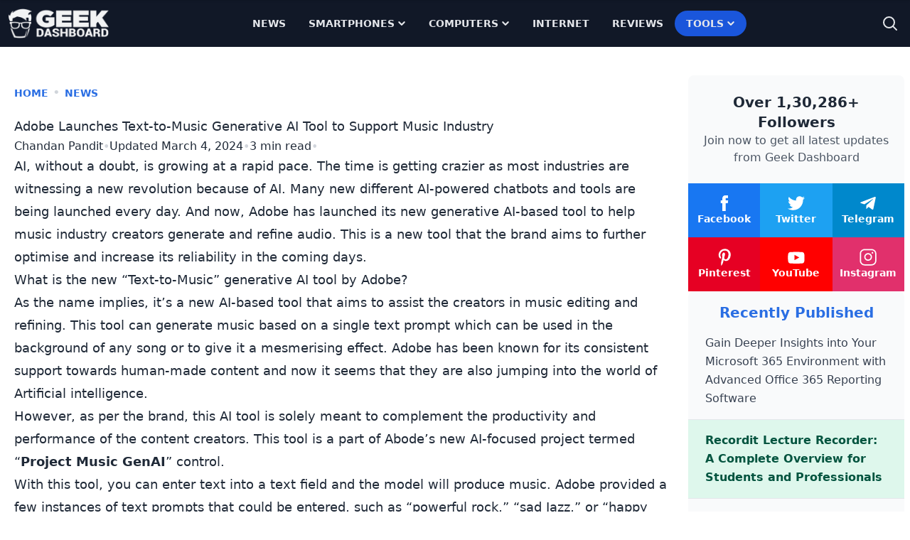

--- FILE ---
content_type: text/css
request_url: https://cdn.geekdashboard.com/wp-content/cache/flying-press/bb45dba15b8c.styles.css
body_size: 17830
content:
/*! tailwindcss v3.2.1 | MIT License | https://tailwindcss.com*/*,:after,:before{box-sizing:border-box;border:0 solid #e5e7eb}:after,:before{--tw-content:""}html{line-height:1.5;-webkit-text-size-adjust:100%;-moz-tab-size:4;-o-tab-size:4;tab-size:4;font-family:ui-sans-serif,system-ui,-apple-system,BlinkMacSystemFont,Segoe UI,Roboto,Helvetica Neue,Arial,Noto Sans,sans-serif,Apple Color Emoji,Segoe UI Emoji,Segoe UI Symbol,Noto Color Emoji}body{margin:0;line-height:inherit}hr{height:0;color:inherit;border-top-width:1px}abbr:where([title]){-webkit-text-decoration:underline dotted;text-decoration:underline dotted}h1,h2,h3,h4,h5,h6{font-size:inherit;font-weight:inherit}a{color:inherit;text-decoration:inherit}b,strong{font-weight:bolder}code,kbd,pre,samp{font-family:ui-monospace,SFMono-Regular,Menlo,Monaco,Consolas,Liberation Mono,Courier New,monospace;font-size:1em}small{font-size:80%}sub,sup{font-size:75%;line-height:0;position:relative;vertical-align:initial}sub{bottom:-.25em}sup{top:-.5em}table{text-indent:0;border-color:inherit;border-collapse:collapse}button,input,optgroup,select,textarea{font-family:inherit;font-size:100%;font-weight:inherit;line-height:inherit;color:inherit;margin:0;padding:0}button,select{text-transform:none}[type=button],[type=reset],[type=submit],button{-webkit-appearance:button;background-color:initial;background-image:none}:-moz-focusring{outline:auto}:-moz-ui-invalid{box-shadow:none}progress{vertical-align:initial}::-webkit-inner-spin-button,::-webkit-outer-spin-button{height:auto}[type=search]{-webkit-appearance:textfield;outline-offset:-2px}::-webkit-search-decoration{-webkit-appearance:none}::-webkit-file-upload-button{-webkit-appearance:button;font:inherit}summary{display:list-item}blockquote,dd,dl,figure,h1,h2,h3,h4,h5,h6,hr,p,pre{margin:0}fieldset{margin:0}fieldset,legend{padding:0}menu,ol,ul{list-style:none;margin:0;padding:0}textarea{resize:vertical}input::-moz-placeholder,textarea::-moz-placeholder{opacity:1;color:#9ca3af}input::placeholder,textarea::placeholder{opacity:1;color:#9ca3af}[role=button],button{cursor:pointer}:disabled{cursor:default}audio,canvas,embed,iframe,img,object,svg,video{display:block;vertical-align:middle}img,video{max-width:100%;height:auto}[hidden]{display:none}[multiple],[type=date],[type=datetime-local],[type=email],[type=month],[type=number],[type=password],[type=search],[type=tel],[type=text],[type=time],[type=url],[type=week],select,textarea{-webkit-appearance:none;-moz-appearance:none;appearance:none;background-color:#fff;border-color:#6b7280;border-width:1px;border-radius:0;padding:.5rem .75rem;font-size:1rem;line-height:1.5rem;--tw-shadow:0 0 #0000}[multiple]:focus,[type=date]:focus,[type=datetime-local]:focus,[type=email]:focus,[type=month]:focus,[type=number]:focus,[type=password]:focus,[type=search]:focus,[type=tel]:focus,[type=text]:focus,[type=time]:focus,[type=url]:focus,[type=week]:focus,select:focus,textarea:focus{outline:2px solid #0000;outline-offset:2px;--tw-ring-inset:var(--tw-empty,/*!*/ /*!*/);--tw-ring-offset-width:0px;--tw-ring-offset-color:#fff;--tw-ring-color:#1c64f2;--tw-ring-offset-shadow:var(--tw-ring-inset) 0 0 0 var(--tw-ring-offset-width) var(--tw-ring-offset-color);--tw-ring-shadow:var(--tw-ring-inset) 0 0 0 calc(1px + var(--tw-ring-offset-width)) var(--tw-ring-color);box-shadow:var(--tw-ring-offset-shadow),var(--tw-ring-shadow),var(--tw-shadow);border-color:#1c64f2}input::-moz-placeholder,textarea::-moz-placeholder{color:#6b7280;opacity:1}input::placeholder,textarea::placeholder{color:#6b7280;opacity:1}::-webkit-datetime-edit-fields-wrapper{padding:0}::-webkit-date-and-time-value{min-height:1.5em}select:not([size]){background-image:url("data:image/svg+xml;charset=utf-8,%3Csvg xmlns='http://www.w3.org/2000/svg' fill='none' viewBox='0 0 20 20'%3E%3Cpath stroke='%236B7280' stroke-linecap='round' stroke-linejoin='round' stroke-width='1.5' d='m6 8 4 4 4-4'/%3E%3C/svg%3E");background-position:right .5rem center;background-repeat:no-repeat;background-size:1.5em 1.5em;padding-right:2.5rem;-webkit-print-color-adjust:exact;print-color-adjust:exact}[multiple]{background-image:none;background-position:0 0;background-repeat:unset;background-size:initial;padding-right:.75rem;-webkit-print-color-adjust:unset;print-color-adjust:unset}[type=checkbox],[type=radio]{-webkit-appearance:none;-moz-appearance:none;appearance:none;padding:0;-webkit-print-color-adjust:exact;print-color-adjust:exact;display:inline-block;vertical-align:middle;background-origin:border-box;-webkit-user-select:none;-moz-user-select:none;user-select:none;flex-shrink:0;height:1rem;width:1rem;color:#1c64f2;background-color:#fff;border-color:#6b7280;border-width:1px;--tw-shadow:0 0 #0000}[type=checkbox]{border-radius:0}[type=radio]{border-radius:100%}[type=checkbox]:focus,[type=radio]:focus{outline:2px solid #0000;outline-offset:2px;--tw-ring-inset:var(--tw-empty,/*!*/ /*!*/);--tw-ring-offset-width:2px;--tw-ring-offset-color:#fff;--tw-ring-color:#1c64f2;--tw-ring-offset-shadow:var(--tw-ring-inset) 0 0 0 var(--tw-ring-offset-width) var(--tw-ring-offset-color);--tw-ring-shadow:var(--tw-ring-inset) 0 0 0 calc(2px + var(--tw-ring-offset-width)) var(--tw-ring-color);box-shadow:var(--tw-ring-offset-shadow),var(--tw-ring-shadow),var(--tw-shadow)}.dark [type=checkbox]:checked,.dark [type=radio]:checked,[type=checkbox]:checked,[type=radio]:checked{border-color:#0000;background-color:currentColor;background-size:100% 100%;background-position:50%;background-repeat:no-repeat}[type=checkbox]:checked{background-image:url("data:image/svg+xml;charset=utf-8,%3Csvg viewBox='0 0 16 16' fill='%23fff' xmlns='http://www.w3.org/2000/svg'%3E%3Cpath d='M12.207 4.793a1 1 0 0 1 0 1.414l-5 5a1 1 0 0 1-1.414 0l-2-2a1 1 0 0 1 1.414-1.414L6.5 9.086l4.293-4.293a1 1 0 0 1 1.414 0z'/%3E%3C/svg%3E")}[type=radio]:checked{background-image:url("data:image/svg+xml;charset=utf-8,%3Csvg viewBox='0 0 16 16' fill='%23fff' xmlns='http://www.w3.org/2000/svg'%3E%3Ccircle cx='8' cy='8' r='3'/%3E%3C/svg%3E")}[type=checkbox]:indeterminate{background-image:url("data:image/svg+xml;charset=utf-8,%3Csvg xmlns='http://www.w3.org/2000/svg' fill='none' viewBox='0 0 16 16'%3E%3Cpath stroke='%23fff' stroke-linecap='round' stroke-linejoin='round' stroke-width='2' d='M4 8h8'/%3E%3C/svg%3E");background-size:100% 100%;background-position:50%;background-repeat:no-repeat}[type=checkbox]:indeterminate,[type=checkbox]:indeterminate:focus,[type=checkbox]:indeterminate:hover{border-color:#0000;background-color:currentColor}[type=file]{background:unset;border-color:inherit;border-width:0;border-radius:0;padding:0;font-size:unset;line-height:inherit}[type=file]:focus{outline:1px auto inherit}input[type=file]::file-selector-button{color:#fff;background:#1f2937;border:0;font-weight:500;font-size:.875rem;cursor:pointer;padding:.625rem 1rem .625rem 2rem;margin-inline-start:-1rem;margin-inline-end:1rem}input[type=file]::file-selector-button:hover{background:#374151}.dark input[type=file]::file-selector-button{color:#fff;background:#4b5563}.dark input[type=file]::file-selector-button:hover{background:#6b7280}input[type=range]::-webkit-slider-thumb{height:1.25rem;width:1.25rem;background:#1c64f2;border-radius:9999px;border:0;appearance:none;-moz-appearance:none;-webkit-appearance:none;cursor:pointer}input[type=range]:disabled::-webkit-slider-thumb{background:#9ca3af}.dark input[type=range]:disabled::-webkit-slider-thumb{background:#6b7280}input[type=range]:focus::-webkit-slider-thumb{outline:2px solid #0000;outline-offset:2px;--tw-ring-offset-shadow:var(--tw-ring-inset) 0 0 0 var(--tw-ring-offset-width) var(--tw-ring-offset-color);--tw-ring-shadow:var(--tw-ring-inset) 0 0 0 calc(4px + var(--tw-ring-offset-width)) var(--tw-ring-color);box-shadow:var(--tw-ring-offset-shadow),var(--tw-ring-shadow),var(--tw-shadow,0 0 #0000);--tw-ring-opacity:1px;--tw-ring-color:rgb(164 202 254/var(--tw-ring-opacity))}input[type=range]::-moz-range-thumb{height:1.25rem;width:1.25rem;background:#1c64f2;border-radius:9999px;border:0;appearance:none;-moz-appearance:none;-webkit-appearance:none;cursor:pointer}input[type=range]:disabled::-moz-range-thumb{background:#9ca3af}.dark input[type=range]:disabled::-moz-range-thumb{background:#6b7280}input[type=range]::-moz-range-progress{background:#3f83f8}input[type=range]::-ms-fill-lower{background:#3f83f8}.toggle-bg:after{content:"";position:absolute;top:.125rem;left:.125rem;background:#fff;border-color:#d1d5db;border-width:1px;border-radius:9999px;height:1.25rem;width:1.25rem;transition-property:background-color,border-color,color,fill,stroke,opacity,box-shadow,transform,filter,backdrop-filter,-webkit-backdrop-filter;transition-duration:.15s;box-shadow:var(--tw-ring-inset) 0 0 0 calc(var(--tw-ring-offset-width)) var(--tw-ring-color)}input:checked+.toggle-bg:after{transform:translateX(100%);;border-color:#fff}input:checked+.toggle-bg{background:#1c64f2;border-color:#1c64f2}.tooltip-arrow,.tooltip-arrow:before{position:absolute;width:8px;height:8px;background:inherit}.tooltip-arrow{visibility:hidden}.tooltip-arrow:before{content:"";visibility:visible;transform:rotate(45deg)}[data-tooltip-style^=light]+.tooltip>.tooltip-arrow:before{border-style:solid;border-color:#e5e7eb}[data-tooltip-style^=light]+.tooltip[data-popper-placement^=top]>.tooltip-arrow:before{border-bottom-width:1px;border-right-width:1px}[data-tooltip-style^=light]+.tooltip[data-popper-placement^=right]>.tooltip-arrow:before{border-bottom-width:1px;border-left-width:1px}[data-tooltip-style^=light]+.tooltip[data-popper-placement^=bottom]>.tooltip-arrow:before{border-top-width:1px;border-left-width:1px}[data-tooltip-style^=light]+.tooltip[data-popper-placement^=left]>.tooltip-arrow:before{border-top-width:1px;border-right-width:1px}.tooltip[data-popper-placement^=top]>.tooltip-arrow{bottom:-4px}.tooltip[data-popper-placement^=bottom]>.tooltip-arrow{top:-4px}.tooltip[data-popper-placement^=left]>.tooltip-arrow{right:-4px}.tooltip[data-popper-placement^=right]>.tooltip-arrow{left:-4px}.tooltip.invisible>.tooltip-arrow:before{visibility:hidden}[data-popper-arrow],[data-popper-arrow]:before{position:absolute;width:8px;height:8px;background:inherit}[data-popper-arrow]{visibility:hidden}[data-popper-arrow]:after,[data-popper-arrow]:before{content:"";visibility:visible;transform:rotate(45deg)}[data-popper-arrow]:after{position:absolute;width:9px;height:9px;background:inherit}[role=tooltip]>[data-popper-arrow]:before{border-style:solid;border-color:#e5e7eb}.dark [role=tooltip]>[data-popper-arrow]:before{border-style:solid;border-color:#4b5563}[role=tooltip]>[data-popper-arrow]:after{border-style:solid;border-color:#e5e7eb}.dark [role=tooltip]>[data-popper-arrow]:after{border-style:solid;border-color:#4b5563}[data-popover][role=tooltip][data-popper-placement^=top]>[data-popper-arrow]:after,[data-popover][role=tooltip][data-popper-placement^=top]>[data-popper-arrow]:before{border-bottom-width:1px;border-right-width:1px}[data-popover][role=tooltip][data-popper-placement^=right]>[data-popper-arrow]:after,[data-popover][role=tooltip][data-popper-placement^=right]>[data-popper-arrow]:before{border-bottom-width:1px;border-left-width:1px}[data-popover][role=tooltip][data-popper-placement^=bottom]>[data-popper-arrow]:after,[data-popover][role=tooltip][data-popper-placement^=bottom]>[data-popper-arrow]:before{border-top-width:1px;border-left-width:1px}[data-popover][role=tooltip][data-popper-placement^=left]>[data-popper-arrow]:after,[data-popover][role=tooltip][data-popper-placement^=left]>[data-popper-arrow]:before{border-top-width:1px;border-right-width:1px}[data-popover][role=tooltip][data-popper-placement^=top]>[data-popper-arrow]{bottom:-5px}[data-popover][role=tooltip][data-popper-placement^=bottom]>[data-popper-arrow]{top:-5px}[data-popover][role=tooltip][data-popper-placement^=left]>[data-popper-arrow]{right:-5px}[data-popover][role=tooltip][data-popper-placement^=right]>[data-popper-arrow]{left:-5px}[role=tooltip].invisible>[data-popper-arrow]:after,[role=tooltip].invisible>[data-popper-arrow]:before{visibility:hidden}.site-inner .content-sidebar-wrap{margin-left:auto;margin-right:auto;display:flex;max-width:1280px;flex-direction:column;align-items:flex-start;justify-content:space-evenly;gap:1rem}@media (min-width:1024px){.site-inner .content-sidebar-wrap{flex-direction:row}}.content-sidebar-wrap .content{width:100%;padding:2rem 1.25rem}@media (min-width:1024px){.content-sidebar-wrap .content{width:75%}}.content-sidebar-wrap .sidebar{display:flex;width:100%;flex-direction:column;gap:2rem;padding:2.5rem .5rem 2rem}@media (min-width:1024px){.content-sidebar-wrap .sidebar{width:25%}}*,:after,:before{--tw-border-spacing-x:0;--tw-border-spacing-y:0;--tw-translate-x:0;--tw-translate-y:0;--tw-rotate:0;--tw-skew-x:0;--tw-skew-y:0;--tw-scale-x:1;--tw-scale-y:1;--tw-pan-x:;--tw-pan-y:;--tw-pinch-zoom:;--tw-scroll-snap-strictness:proximity;--tw-ordinal:;--tw-slashed-zero:;--tw-numeric-figure:;--tw-numeric-spacing:;--tw-numeric-fraction:;--tw-ring-inset:;--tw-ring-offset-width:0px;--tw-ring-offset-color:#fff;--tw-ring-color:#3f83f880;--tw-ring-offset-shadow:0 0 #0000;--tw-ring-shadow:0 0 #0000;--tw-shadow:0 0 #0000;--tw-shadow-colored:0 0 #0000;--tw-blur:;--tw-brightness:;--tw-contrast:;--tw-grayscale:;--tw-hue-rotate:;--tw-invert:;--tw-saturate:;--tw-sepia:;--tw-drop-shadow:;--tw-backdrop-blur:;--tw-backdrop-brightness:;--tw-backdrop-contrast:;--tw-backdrop-grayscale:;--tw-backdrop-hue-rotate:;--tw-backdrop-invert:;--tw-backdrop-opacity:;--tw-backdrop-saturate:;--tw-backdrop-sepia:}::backdrop{--tw-border-spacing-x:0;--tw-border-spacing-y:0;--tw-translate-x:0;--tw-translate-y:0;--tw-rotate:0;--tw-skew-x:0;--tw-skew-y:0;--tw-scale-x:1;--tw-scale-y:1;--tw-pan-x:;--tw-pan-y:;--tw-pinch-zoom:;--tw-scroll-snap-strictness:proximity;--tw-ordinal:;--tw-slashed-zero:;--tw-numeric-figure:;--tw-numeric-spacing:;--tw-numeric-fraction:;--tw-ring-inset:;--tw-ring-offset-width:0px;--tw-ring-offset-color:#fff;--tw-ring-color:#3f83f880;--tw-ring-offset-shadow:0 0 #0000;--tw-ring-shadow:0 0 #0000;--tw-shadow:0 0 #0000;--tw-shadow-colored:0 0 #0000;--tw-blur:;--tw-brightness:;--tw-contrast:;--tw-grayscale:;--tw-hue-rotate:;--tw-invert:;--tw-saturate:;--tw-sepia:;--tw-drop-shadow:;--tw-backdrop-blur:;--tw-backdrop-brightness:;--tw-backdrop-contrast:;--tw-backdrop-grayscale:;--tw-backdrop-hue-rotate:;--tw-backdrop-invert:;--tw-backdrop-opacity:;--tw-backdrop-saturate:;--tw-backdrop-sepia:}.container{width:100%}.\!container{width:100%!important}@media (min-width:640px){.container{max-width:640px}.\!container{max-width:640px!important}}@media (min-width:768px){.container{max-width:768px}.\!container{max-width:768px!important}}@media (min-width:1024px){.container{max-width:1024px}.\!container{max-width:1024px!important}}@media (min-width:1280px){.container{max-width:1280px}.\!container{max-width:1280px!important}}@media (min-width:1536px){.container{max-width:1536px}.\!container{max-width:1536px!important}}.gd-typography{color:var(--tw-format-body);max-width:65ch}.gd-typography :where([class~=lead]):not(:where([class~=not-gd-typography] *)){color:var(--tw-format-lead);font-size:1.25em;line-height:1.6;margin-top:1.2em;margin-bottom:1.2em}.gd-typography :where(a):not(:where([class~=not-gd-typography] *)){color:var(--tw-format-links);text-decoration:underline;font-weight:500}.gd-typography :where(a):not(:where([class~=not-gd-typography] *)):hover{text-decoration:none}.gd-typography :where(strong):not(:where([class~=not-gd-typography] *)){color:var(--tw-format-bold);font-weight:700}.gd-typography :where(a strong):not(:where([class~=not-gd-typography] *)){color:inherit}.gd-typography :where(blockquote strong):not(:where([class~=not-gd-typography] *)){color:inherit}.gd-typography :where(thead th strong):not(:where([class~=not-gd-typography] *)){color:inherit}.gd-typography :where(ol):not(:where([class~=not-gd-typography] *)){list-style-type:decimal;margin-top:1.25em;margin-bottom:1.25em;padding-left:1.625em}.gd-typography :where(ol[type=A]):not(:where([class~=not-gd-typography] *)){list-style-type:upper-alpha}.gd-typography :where(ol[type=a]):not(:where([class~=not-gd-typography] *)){list-style-type:lower-alpha}.gd-typography :where(ol[type=A s]):not(:where([class~=not-gd-typography] *)){list-style-type:upper-alpha}.gd-typography :where(ol[type=a s]):not(:where([class~=not-gd-typography] *)){list-style-type:lower-alpha}.gd-typography :where(ol[type=I]):not(:where([class~=not-gd-typography] *)){list-style-type:upper-roman}.gd-typography :where(ol[type=i]):not(:where([class~=not-gd-typography] *)){list-style-type:lower-roman}.gd-typography :where(ol[type=I s]):not(:where([class~=not-gd-typography] *)){list-style-type:upper-roman}.gd-typography :where(ol[type=i s]):not(:where([class~=not-gd-typography] *)){list-style-type:lower-roman}.gd-typography :where(ol[type="1"]):not(:where([class~=not-gd-typography] *)){list-style-type:decimal}.gd-typography :where(ul):not(:where([class~=not-gd-typography] *)){list-style-type:disc;margin-top:1.25em;margin-bottom:1.25em;padding-left:1.625em}.gd-typography :where(ol>li):not(:where([class~=not-gd-typography] *))::marker{font-weight:400;color:var(--tw-format-counters)}.gd-typography :where(ul>li):not(:where([class~=not-gd-typography] *))::marker{color:var(--tw-format-bullets)}.gd-typography :where(hr):not(:where([class~=not-gd-typography] *)){border-color:var(--tw-format-hr);border-top-width:1px;margin-top:3em;margin-bottom:3em}.gd-typography :where(blockquote):not(:where([class~=not-gd-typography] *)){font-size:1.1111111em;font-weight:700;font-style:italic;color:var(--tw-format-quotes);quotes:"\201C""\201D""\2018""\2019";margin-bottom:1.6em}.gd-typography :where(blockquote):not(:where([class~=not-gd-typography] *)):before{content:"";background-image:url("data:image/svg+xml;charset=utf-8,%3Csvg width='32' height='24' fill='none' xmlns='http://www.w3.org/2000/svg'%3E%3Cpath d='M18.69 24v-9.855C18.69 6.54 23.663 1.385 30.666 0l1.326 2.868c-3.242 1.223-5.326 4.85-5.326 7.799H32V24H18.69ZM0 24v-9.855C0 6.54 4.997 1.384 12 0l1.328 2.868C10.084 4.091 8 7.718 8 10.667h5.31V24H0Z' fill='%239CA3AF'/%3E%3C/svg%3E");background-repeat:no-repeat;color:var(--tw-format-quotes);width:1.7777778em;height:1.3333333em;display:block;margin-top:1.6em}.gd-typography :where(blockquote p:first-of-type):not(:where([class~=not-gd-typography] *)):before{content:open-quote}.gd-typography :where(blockquote p:last-of-type):not(:where([class~=not-gd-typography] *)):after{content:close-quote}.gd-typography :where(h1):not(:where([class~=not-gd-typography] *)){color:var(--tw-format-headings);font-weight:800;font-size:2.25em;margin-top:0;margin-bottom:.8888889em;line-height:1.1111111}.gd-typography :where(h1 strong):not(:where([class~=not-gd-typography] *)){font-weight:900;color:inherit}.gd-typography :where(h2):not(:where([class~=not-gd-typography] *)){color:var(--tw-format-headings);font-weight:700;font-size:1.5em;margin-top:0;margin-bottom:1em;line-height:1.3333333}.gd-typography :where(h2 strong):not(:where([class~=not-gd-typography] *)){font-weight:800;color:inherit}.gd-typography :where(h3):not(:where([class~=not-gd-typography] *)){color:var(--tw-format-headings);font-weight:700;font-size:1.25em;margin-top:0;margin-bottom:.6em;line-height:1.6}.gd-typography :where(h3 strong):not(:where([class~=not-gd-typography] *)){font-weight:800;color:inherit}.gd-typography :where(h4):not(:where([class~=not-gd-typography] *)){color:var(--tw-format-headings);font-weight:600;margin-top:0;margin-bottom:.5em;line-height:1.5}.gd-typography :where(h4 strong):not(:where([class~=not-gd-typography] *)){font-weight:700;color:inherit}.gd-typography :where(img):not(:where([class~=not-gd-typography] *)){margin-top:2em;margin-bottom:2em}.gd-typography :where(figure>*):not(:where([class~=not-gd-typography] *)){margin-top:0;margin-bottom:0}.gd-typography :where(figcaption):not(:where([class~=not-gd-typography] *)){color:var(--tw-format-captions);font-size:.875em;line-height:1.4285714;margin-top:.8571429em}.gd-typography :where(code):not(:where([class~=not-gd-typography] *)){color:var(--tw-format-code);font-weight:600;background-color:var(--tw-format-code-bg);padding:.3333333em .5555556em;border-radius:.2222222em;font-size:.875em}.gd-typography :where(a code):not(:where([class~=not-gd-typography] *)){color:inherit}.gd-typography :where(h1 code):not(:where([class~=not-gd-typography] *)){color:inherit}.gd-typography :where(h2 code):not(:where([class~=not-gd-typography] *)){color:inherit;font-size:.875em}.gd-typography :where(h3 code):not(:where([class~=not-gd-typography] *)){color:inherit;font-size:.9em}.gd-typography :where(h4 code):not(:where([class~=not-gd-typography] *)){color:inherit}.gd-typography :where(blockquote code):not(:where([class~=not-gd-typography] *)){color:inherit}.gd-typography :where(thead th code):not(:where([class~=not-gd-typography] *)){color:inherit}.gd-typography :where(pre):not(:where([class~=not-gd-typography] *)){color:var(--tw-format-pre-code);background-color:var(--tw-format-pre-bg);overflow-x:auto;font-weight:400;font-size:.875em;line-height:1.7142857;margin-top:1.7142857em;margin-bottom:1.7142857em;border-radius:.375rem;padding:.8571429em 1.1428571em}.gd-typography :where(pre code):not(:where([class~=not-gd-typography] *)){background-color:initial;border-width:0;border-radius:0;padding:0;font-weight:inherit;color:inherit;font-size:inherit;font-family:inherit;line-height:inherit}.gd-typography :where(pre code):not(:where([class~=not-gd-typography] *)):before{content:none}.gd-typography :where(pre code):not(:where([class~=not-gd-typography] *)):after{content:none}.gd-typography :where(table):not(:where([class~=not-gd-typography] *)){width:100%;table-layout:auto;text-align:left;margin-top:2em;margin-bottom:2em;font-size:.875em;line-height:1.7142857}.gd-typography :where(thead):not(:where([class~=not-gd-typography] *)){background-color:var(--tw-format-th-bg);border-radius:.2777778em}.gd-typography :where(thead th):not(:where([class~=not-gd-typography] *)){color:var(--tw-format-headings);font-weight:600;vertical-align:bottom;padding:.5555556em .5714286em .5714286em}.gd-typography :where(tbody tr):not(:where([class~=not-gd-typography] *)){border-bottom-width:1px;border-bottom-color:var(--tw-format-td-borders)}.gd-typography :where(tbody tr:last-child):not(:where([class~=not-gd-typography] *)){border-bottom-width:0}.gd-typography :where(tbody td):not(:where([class~=not-gd-typography] *)){vertical-align:initial}.gd-typography :where(tfoot):not(:where([class~=not-gd-typography] *)){border-top-width:1px;border-top-color:var(--tw-format-th-borders)}.gd-typography :where(tfoot td):not(:where([class~=not-gd-typography] *)){vertical-align:top}.gd-typography{--tw-format-body:#6b7280;--tw-format-headings:#111827;--tw-format-lead:#6b7280;--tw-format-links:#4b5563;--tw-format-bold:#111827;--tw-format-counters:#6b7280;--tw-format-bullets:#6b7280;--tw-format-hr:#e5e7eb;--tw-format-quotes:#111827;--tw-format-quote-borders:#e5e7eb;--tw-format-captions:#6b7280;--tw-format-code:#111827;--tw-format-code-bg:#f3f4f6;--tw-format-pre-code:#4b5563;--tw-format-pre-bg:#f3f4f6;--tw-format-th-borders:#e5e7eb;--tw-format-th-bg:#f9fafb;--tw-format-td-borders:#e5e7eb;--tw-format-invert-body:#9ca3af;--tw-format-invert-headings:#fff;--tw-format-invert-lead:#9ca3af;--tw-format-invert-links:#fff;--tw-format-invert-bold:#fff;--tw-format-invert-counters:#9ca3af;--tw-format-invert-bullets:#4b5563;--tw-format-invert-hr:#374151;--tw-format-invert-quotes:#f3f4f6;--tw-format-invert-quote-borders:#374151;--tw-format-invert-captions:#9ca3af;--tw-format-invert-code:#fff;--tw-format-invert-code-bg:#1f2937;--tw-format-invert-pre-code:#d1d5db;--tw-format-invert-pre-bg:#374151;--tw-format-invert-th-borders:#4b5563;--tw-format-invert-td-borders:#374151;--tw-format-invert-th-bg:#374151;font-size:1rem;line-height:1.75}.gd-typography :where(p):not(:where([class~=not-gd-typography] *)){margin-top:1.25em;margin-bottom:1.25em}.gd-typography :where(blockquote>p:first-child):not(:where([class~=not-gd-typography] *)){margin-top:0}.gd-typography :where(video):not(:where([class~=not-gd-typography] *)){margin-top:2em;margin-bottom:2em}.gd-typography :where(figure):not(:where([class~=not-gd-typography] *)){margin-top:2em;margin-bottom:2em}.gd-typography :where(li):not(:where([class~=not-gd-typography] *)){margin-top:.5em;margin-bottom:.5em}.gd-typography :where(ol>li):not(:where([class~=not-gd-typography] *)){padding-left:.375em}.gd-typography :where(ul>li):not(:where([class~=not-gd-typography] *)){padding-left:.375em}.gd-typography :where(.gd-typography>ul>li p):not(:where([class~=not-gd-typography] *)){margin-top:.75em;margin-bottom:.75em}.gd-typography :where(.gd-typography>ul>li>:first-child):not(:where([class~=not-gd-typography] *)){margin-top:1.25em}.gd-typography :where(.gd-typography>ul>li>:last-child):not(:where([class~=not-gd-typography] *)){margin-bottom:1.25em}.gd-typography :where(.gd-typography>ol>li>:first-child):not(:where([class~=not-gd-typography] *)){margin-top:1.25em}.gd-typography :where(.gd-typography>ol>li>:last-child):not(:where([class~=not-gd-typography] *)){margin-bottom:1.25em}.gd-typography :where(ul ul,ul ol,ol ul,ol ol):not(:where([class~=not-gd-typography] *)){margin-top:.75em;margin-bottom:.75em}.gd-typography :where(hr+*):not(:where([class~=not-gd-typography] *)){margin-top:0}.gd-typography :where(h2+*):not(:where([class~=not-gd-typography] *)){margin-top:0}.gd-typography :where(h3+*):not(:where([class~=not-gd-typography] *)){margin-top:0}.gd-typography :where(h4+*):not(:where([class~=not-gd-typography] *)){margin-top:0}.gd-typography :where(thead th:last-child):not(:where([class~=not-gd-typography] *)){padding-right:0}.gd-typography :where(tbody td,tfoot td):not(:where([class~=not-gd-typography] *)){padding:.5714286em}.gd-typography :where(tbody td:last-child,tfoot td:last-child):not(:where([class~=not-gd-typography] *)){padding-right:0}.gd-typography :where(.gd-typography>:first-child):not(:where([class~=not-gd-typography] *)){margin-top:0}.gd-typography :where(.gd-typography>:last-child):not(:where([class~=not-gd-typography] *)){margin-bottom:0}.gd-typography-sm :where(.gd-typography>ul>li p):not(:where([class~=not-gd-typography] *)){margin-top:.5em;margin-bottom:.5em}.gd-typography-sm :where(.gd-typography>ul>li>:first-child):not(:where([class~=not-gd-typography] *)){margin-top:1em}.gd-typography-sm :where(.gd-typography>ul>li>:last-child):not(:where([class~=not-gd-typography] *)){margin-bottom:1em}.gd-typography-sm :where(.gd-typography>ol>li>:first-child):not(:where([class~=not-gd-typography] *)){margin-top:1em}.gd-typography-sm :where(.gd-typography>ol>li>:last-child):not(:where([class~=not-gd-typography] *)){margin-bottom:1em}.gd-typography-sm :where(.gd-typography>:first-child):not(:where([class~=not-gd-typography] *)){margin-top:0}.gd-typography-sm :where(.gd-typography>:last-child):not(:where([class~=not-gd-typography] *)){margin-bottom:0}.gd-typography-base :where(.gd-typography>ul>li p):not(:where([class~=not-gd-typography] *)){margin-top:.75em;margin-bottom:.75em}.gd-typography-base :where(.gd-typography>ul>li>:first-child):not(:where([class~=not-gd-typography] *)){margin-top:1.25em}.gd-typography-base :where(.gd-typography>ul>li>:last-child):not(:where([class~=not-gd-typography] *)){margin-bottom:1.25em}.gd-typography-base :where(.gd-typography>ol>li>:first-child):not(:where([class~=not-gd-typography] *)){margin-top:1.25em}.gd-typography-base :where(.gd-typography>ol>li>:last-child):not(:where([class~=not-gd-typography] *)){margin-bottom:1.25em}.gd-typography-base :where(.gd-typography>:first-child):not(:where([class~=not-gd-typography] *)){margin-top:0}.gd-typography-base :where(.gd-typography>:last-child):not(:where([class~=not-gd-typography] *)){margin-bottom:0}.gd-typography-lg :where(.gd-typography>ul>li p):not(:where([class~=not-gd-typography] *)){margin-top:.8888889em;margin-bottom:.8888889em}.gd-typography-lg :where(.gd-typography>ul>li>:first-child):not(:where([class~=not-gd-typography] *)){margin-top:1.3333333em}.gd-typography-lg :where(.gd-typography>ul>li>:last-child):not(:where([class~=not-gd-typography] *)){margin-bottom:1.3333333em}.gd-typography-lg :where(.gd-typography>ol>li>:first-child):not(:where([class~=not-gd-typography] *)){margin-top:1.3333333em}.gd-typography-lg :where(.gd-typography>ol>li>:last-child):not(:where([class~=not-gd-typography] *)){margin-bottom:1.3333333em}.gd-typography-lg :where(.gd-typography>:first-child):not(:where([class~=not-gd-typography] *)){margin-top:0}.gd-typography-lg :where(.gd-typography>:last-child):not(:where([class~=not-gd-typography] *)){margin-bottom:0}.gd-typography-primary{--tw-format-body:#1f2937;--tw-format-headings:#000;--tw-format-lead:#3f83f8;--tw-format-links:#2a6ee3;--tw-format-bold:#111827;--tw-format-counters:#111827;--tw-format-bullets:#111827;--tw-format-hr:#c3ddfd;--tw-format-quotes:#1e429f;--tw-format-quote-borders:#a4cafe;--tw-format-captions:#374151;--tw-format-code:#1e429f;--tw-format-code-bg:#ebf5ff;--tw-format-pre-code:#e1effe;--tw-format-pre-bg:#1e429f;--tw-format-th-borders:#d1d5db;--tw-format-td-borders:#e5e7eb;--tw-format-th-bg:#f9fafb}*{word-break:break-word!important}#scroll-progress{width:0;z-index:200}.breadcrumb{margin-top:1rem;margin-bottom:1rem;--tw-text-opacity:1;color:rgb(209 213 219/var(--tw-text-opacity))}.breadcrumb a{margin-left:0;margin-right:0;border-radius:9999px;padding:.25rem 0;font-size:.875rem;line-height:1.25rem;font-weight:700;text-transform:uppercase;--tw-text-opacity:1;color:rgb(42 110 227/var(--tw-text-opacity));text-decoration-line:none;transition-property:all;transition-timing-function:cubic-bezier(.4,0,.2,1);transition-duration:.3s;animation-duration:.3s}.breadcrumb a:first-child{padding-left:0}.breadcrumb a:hover{--tw-bg-opacity:1;background-color:rgb(225 239 254/var(--tw-bg-opacity));--tw-text-opacity:1;color:rgb(42 110 227/var(--tw-text-opacity))}.breadcrumb a:hover:first-child{padding-left:.5rem;padding-right:.5rem}.content .entry-header .entry-meta a{border-radius:9999px;text-decoration-line:none;transition-property:all;transition-timing-function:cubic-bezier(.4,0,.2,1);transition-duration:.3s;animation-duration:.3s}.content .entry-header .entry-meta a:hover{--tw-bg-opacity:1;background-color:rgb(235 245 255/var(--tw-bg-opacity));padding:.25rem .75rem}.author-box{display:block;flex-direction:row;flex-wrap:wrap}.author-box img{float:left}#comments>h3{padding-top:2rem;padding-bottom:2rem;font-size:1.5rem;line-height:2rem;font-weight:700;--tw-text-opacity:1;color:rgb(31 41 55/var(--tw-text-opacity))}.comment-list{display:flex;list-style-type:none;flex-direction:column;gap:1.5rem}.comment-list>.comment{border-radius:.5rem;--tw-bg-opacity:1;background-color:rgb(249 250 251/var(--tw-bg-opacity));padding:2rem}.comment-list .comment article{display:flex;flex-direction:column;gap:1rem}.comment-list .comment-header{display:flex;flex-direction:row;align-items:center;justify-content:space-between}.comment-list .comment-header .comment-author{display:flex;flex-direction:row;align-items:center;gap:1rem}.comment-list .comment-header .comment-author .avatar{height:2.5rem;width:2.5rem;border-radius:9999px}.comment-list .comment-header .comment-author .comment-author-name{font-size:1.125rem;line-height:1.75rem;font-weight:600}.comment-list .comment-header .comment-meta .comment-time{font-size:.875rem;line-height:1.25rem;--tw-text-opacity:1;color:rgb(107 114 128/var(--tw-text-opacity))}.comment-list .comment-header .comment-meta .comment-time:hover{--tw-text-opacity:1;color:rgb(42 110 227/var(--tw-text-opacity))}.comment-list .comment-header .comment-edit-link,.comment-list .comment-header .says{display:none}.comment-list .comment .comment-content p{margin-top:1rem}.comment-list .comment .comment-content p:first-child{margin-top:.5rem}.comment-list .comment .comment-content a{font-weight:600;--tw-text-opacity:1;color:rgb(42 110 227/var(--tw-text-opacity));text-decoration-line:underline}.comment-list .comment .comment-content a:hover{text-decoration-line:none}.comment-list .comment .comment-reply-link{border-radius:9999px;padding-top:.25rem;padding-bottom:.25rem;font-size:1rem;line-height:1.5rem;--tw-text-opacity:1;color:rgb(42 110 227/var(--tw-text-opacity));transition-property:all;transition-timing-function:cubic-bezier(.4,0,.2,1);transition-duration:.3s;animation-duration:.3s}.comment-list .comment .comment-reply-link:hover{--tw-bg-opacity:1;background-color:rgb(225 239 254/var(--tw-bg-opacity));padding-left:1rem;padding-right:1rem}.comment-list .comment .children article{border-top-width:1px;padding:2rem}.comment-list .comment .children .depth-2>article{margin-top:2rem}.comment-list .comment .children .depth-2,.comment-list .comment .children .depth-3,.comment-list .comment .children .depth-4,.comment-list .comment .children .depth-5{margin-left:1rem}.comment-list .bypostauthor>article,.comment-list .byuser>article{border-radius:.5rem;border-top-width:0!important;background-color:#ebf5ffcc!important;padding-bottom:2rem!important}.comment-list .byuser>.children .comment article{border-top-width:0!important}#respond{margin-top:2rem}.comment-list #commentform{display:flex;flex-direction:column;gap:.5rem;border-radius:.5rem;--tw-bg-opacity:1;background-color:rgb(255 255 255/var(--tw-bg-opacity));padding:2rem 1rem}#commentform .comment-notes{display:flex;flex-direction:column;gap:1rem;font-size:1rem;line-height:1.5rem;--tw-text-opacity:1;color:rgb(55 65 81/var(--tw-text-opacity))}#commentform .required{--tw-text-opacity:1;color:rgb(240 82 82/var(--tw-text-opacity))}#commentform p{margin-bottom:.5rem}#commentform label{margin-bottom:.5rem;display:block;font-size:.875rem;line-height:1.25rem;font-weight:500;--tw-text-opacity:1;color:rgb(17 24 39/var(--tw-text-opacity))}#commentform input[type=email],#commentform input[type=text],#commentform input[type=url]{display:block;width:100%;border-radius:.5rem;border-width:1px;--tw-border-opacity:1;border-color:rgb(209 213 219/var(--tw-border-opacity));--tw-bg-opacity:1;background-color:rgb(249 250 251/var(--tw-bg-opacity));padding:.625rem;font-size:.875rem;line-height:1.25rem;--tw-text-opacity:1;color:rgb(17 24 39/var(--tw-text-opacity))}#commentform input[type=email]:focus,#commentform input[type=text]:focus,#commentform input[type=url]:focus{--tw-border-opacity:1;border-color:rgb(42 110 227/var(--tw-border-opacity));--tw-ring-opacity:1;--tw-ring-color:rgb(42 110 227/var(--tw-ring-opacity))}#commentform textarea{display:block;width:100%;border-radius:.5rem;border-width:1px;--tw-border-opacity:1;border-color:rgb(209 213 219/var(--tw-border-opacity));--tw-bg-opacity:1;background-color:rgb(249 250 251/var(--tw-bg-opacity));padding:.625rem;font-size:.875rem;line-height:1.25rem;--tw-text-opacity:1;color:rgb(17 24 39/var(--tw-text-opacity))}#commentform textarea:focus{--tw-border-opacity:1;border-color:rgb(42 110 227/var(--tw-border-opacity));--tw-ring-opacity:1;--tw-ring-color:rgb(42 110 227/var(--tw-ring-opacity))}#commentform .comment-form-cookies-consent,#commentform .comment-privacy-field{display:flex;flex-direction:row;align-items:center}#commentform input[type=checkbox]{height:1rem;width:1rem;border-radius:.25rem}#commentform .comment-form-cookies-consent label,#commentform .comment-privacy-field label{margin-left:.5rem;margin-bottom:0!important;font-size:.875rem;line-height:1.25rem;--tw-text-opacity:1;color:rgb(31 41 55/var(--tw-text-opacity))}#commentform input[type=submit],.gform_footer input[type=submit]{margin-top:1rem;cursor:pointer;border-radius:.5rem;--tw-bg-opacity:1;background-color:rgb(42 110 227/var(--tw-bg-opacity));padding:1rem 2rem;text-align:center;font-size:.875rem;line-height:1.25rem;font-weight:500;--tw-text-opacity:1;color:rgb(255 255 255/var(--tw-text-opacity));transition-property:all;transition-timing-function:cubic-bezier(.4,0,.2,1);transition-duration:.3s;animation-duration:.3s}#commentform input[type=submit]:hover,.gform_footer input[type=submit]:hover{--tw-bg-opacity:1;background-color:rgb(62 130 247/var(--tw-bg-opacity))}#commentform input[type=submit]:focus,.gform_footer input[type=submit]:focus{outline:2px solid #0000;outline-offset:2px;--tw-ring-offset-shadow:var(--tw-ring-inset) 0 0 0 var(--tw-ring-offset-width) var(--tw-ring-offset-color);--tw-ring-shadow:var(--tw-ring-inset) 0 0 0 calc(4px + var(--tw-ring-offset-width)) var(--tw-ring-color);box-shadow:var(--tw-ring-offset-shadow),var(--tw-ring-shadow),var(--tw-shadow,0 0 #0000);--tw-ring-opacity:1;--tw-ring-color:rgb(164 202 254/var(--tw-ring-opacity))}.comment-respond .comment-reply-title{margin-bottom:1rem}.comment-respond .comment-reply-title small{margin-left:1rem;--tw-text-opacity:1;color:rgb(240 82 82/var(--tw-text-opacity))}.archive .content-sidebar-wrap .content:not(:has(.ikva-infinite-posts)),.archive .content-sidebar-wrap .content>.ikva-infinite-posts,.blog .content-sidebar-wrap .content:not(:has(.ikva-infinite-posts)),.blog .content-sidebar-wrap .content>.ikva-infinite-posts,.search-results .content-sidebar-wrap .content:not(:has(.ikva-infinite-posts)),.search-results .content-sidebar-wrap .content>.ikva-infinite-posts{display:grid;align-items:center;justify-content:center;gap:1rem}@media (min-width:768px){.archive .content-sidebar-wrap .content:not(:has(.ikva-infinite-posts)),.archive .content-sidebar-wrap .content>.ikva-infinite-posts,.blog .content-sidebar-wrap .content:not(:has(.ikva-infinite-posts)),.blog .content-sidebar-wrap .content>.ikva-infinite-posts,.search-results .content-sidebar-wrap .content:not(:has(.ikva-infinite-posts)),.search-results .content-sidebar-wrap .content>.ikva-infinite-posts{grid-template-columns:repeat(2,minmax(0,1fr))}}.archive .content-sidebar-wrap .content article,.blog .content-sidebar-wrap .content article,.search-results .content-sidebar-wrap .content article{margin-left:auto;margin-right:auto;display:flex;max-width:24rem;flex-direction:column;gap:.75rem;border-radius:.5rem;--tw-bg-opacity:1;background-color:rgb(255 255 255/var(--tw-bg-opacity));padding-bottom:1rem;--tw-shadow:0 1px 3px 0 #0000001a,0 1px 2px -1px #0000001a;--tw-shadow-colored:0 1px 3px 0 var(--tw-shadow-color),0 1px 2px -1px var(--tw-shadow-color);box-shadow:var(--tw-ring-offset-shadow,0 0 #0000),var(--tw-ring-shadow,0 0 #0000),var(--tw-shadow)}.archive .content-sidebar-wrap .content article .entry-content,.blog .content-sidebar-wrap .content article .entry-content,.search-results .content-sidebar-wrap .content article .entry-content{order:1}.archive .content-sidebar-wrap .content article .entry-header,.blog .content-sidebar-wrap .content article .entry-header,.search-results .content-sidebar-wrap .content article .entry-header{order:2;padding-left:1rem;padding-right:1rem}.archive .content-sidebar-wrap .content article .entry-footer,.blog .content-sidebar-wrap .content article .entry-footer,.search-results .content-sidebar-wrap .content article .entry-footer{order:3;padding-left:1rem;padding-right:1rem}.archive .content-sidebar-wrap .content article .entry-content img,.blog .content-sidebar-wrap .content article .entry-content img,.search-results .content-sidebar-wrap .content article .entry-content img{height:12rem;width:100%;border-top-left-radius:.5rem;border-top-right-radius:.5rem;-o-object-fit:cover;object-fit:cover}.archive .content-sidebar-wrap .content article .entry-header .entry-title .entry-title-link,.blog .content-sidebar-wrap .content article .entry-header .entry-title .entry-title-link,.search-results .content-sidebar-wrap .content article .entry-header .entry-title .entry-title-link{font-size:1.125rem;line-height:1.75rem;font-weight:600;--tw-text-opacity:1;color:rgb(31 41 55/var(--tw-text-opacity));transition-property:all;transition-timing-function:cubic-bezier(.4,0,.2,1);transition-duration:.3s;animation-duration:.3s}.archive .content-sidebar-wrap .content article .entry-header .entry-title .entry-title-link:hover,.blog .content-sidebar-wrap .content article .entry-header .entry-title .entry-title-link:hover,.search-results .content-sidebar-wrap .content article .entry-header .entry-title .entry-title-link:hover{--tw-text-opacity:1;color:rgb(42 110 227/var(--tw-text-opacity))}.archive-description{display:flex;flex-direction:column;gap:1rem;padding:.75rem 1rem}@media (min-width:768px){.archive-description{grid-column:span 2/span 2}}.archive-description .archive-title{text-align:center;font-size:1.875rem;line-height:2.25rem;font-weight:700}.archive-description p{text-align:center;font-size:1rem;line-height:1.5rem;--tw-text-opacity:1;color:rgb(75 85 99/var(--tw-text-opacity))}.pagination{margin-top:4rem;display:flex;align-items:center;justify-content:center}@media (min-width:768px){.pagination{grid-column:span 2/span 2}}.pagination ul{display:flex;flex-wrap:wrap;gap:.5rem}.pagination ul li a{display:flex;height:3rem;width:3rem;align-items:center;justify-content:center;border-radius:9999px;--tw-bg-opacity:1;background-color:rgb(243 244 246/var(--tw-bg-opacity));--tw-text-opacity:1;color:rgb(75 85 99/var(--tw-text-opacity));transition-property:all;transition-timing-function:cubic-bezier(.4,0,.2,1);transition-duration:.3s;animation-duration:.3s}.pagination ul li a:hover{--tw-bg-opacity:1;background-color:rgb(195 221 253/var(--tw-bg-opacity));--tw-text-opacity:1;color:rgb(28 100 242/var(--tw-text-opacity))}.pagination .pagination-omission{display:flex;align-items:center;justify-content:center;--tw-text-opacity:1;color:rgb(156 163 175/var(--tw-text-opacity))}.pagination ul .active a{background-color:rgb(42 110 227/var(--tw-bg-opacity))}.pagination ul .active a,.pagination ul .active a:hover{--tw-bg-opacity:1;--tw-text-opacity:1;color:rgb(255 255 255/var(--tw-text-opacity))}.pagination ul .active a:hover{background-color:rgb(62 130 247/var(--tw-bg-opacity))}.page .gd-author-box{margin-top:.5rem!important;margin-bottom:.5rem!important}.site-header{--tw-bg-opacity:1;background-color:rgb(17 24 39/var(--tw-bg-opacity));padding-top:.5rem;padding-bottom:.5rem}#gd-primary-nav [aria-current=page]{--tw-text-opacity:1;color:rgb(195 221 253/var(--tw-text-opacity))}.site-footer{display:flex;flex-direction:column;row-gap:1.5rem;--tw-bg-opacity:1;background-color:rgb(17 24 39/var(--tw-bg-opacity));padding:1rem .5rem}.site-footer>p{width:100%}@media (min-width:640px){.site-footer>p{max-width:640px}}@media (min-width:768px){.site-footer>p{max-width:768px}}@media (min-width:1024px){.site-footer>p{max-width:1024px}}@media (min-width:1280px){.site-footer>p{max-width:1280px}}@media (min-width:1536px){.site-footer>p{max-width:1536px}}.site-footer>p{margin-left:auto;margin-right:auto;padding:2rem .5rem;text-align:center;--tw-text-opacity:1;color:rgb(107 114 128/var(--tw-text-opacity))}.sr-only{position:absolute;width:1px;height:1px;padding:0;margin:-1px;overflow:hidden;clip:rect(0,0,0,0);white-space:nowrap;border-width:0}.pointer-events-none{pointer-events:none}.visible{visibility:visible}.invisible{visibility:hidden}.collapse{visibility:collapse}.static{position:static}.fixed{position:fixed}.absolute{position:absolute}.relative{position:relative}.sticky{position:sticky}.inset-0{right:0;left:0}.inset-0,.inset-y-0{top:0;bottom:0}.top-0{top:0}.left-0{left:0}.right-0{right:0}.bottom-0{bottom:0}.top-5{top:1.25rem}.right-5{right:1.25rem}.-right-1{right:-.25rem}.top-full{top:100%}.bottom-8{bottom:2rem}.left-8{left:2rem}.right-8{right:2rem}.-left-\[4px\]{left:-4px}.top-\[124px\]{top:124px}.top-\[178px\]{top:178px}.-right-\[4px\]{right:-4px}.top-\[142px\]{top:142px}.left-1\/2{left:50%}.bottom-\[60px\]{bottom:60px}.z-10{z-index:10}.z-50{z-index:50}.z-20{z-index:20}.z-30{z-index:30}.z-40{z-index:40}.order-2{order:2}.order-1{order:1}.order-3{order:3}.order-4{order:4}.order-5{order:5}.\!m-0{margin:0!important}.m-0{margin:0}.my-8{margin-top:2rem;margin-bottom:2rem}.my-4{margin-top:1rem;margin-bottom:1rem}.mx-auto{margin-left:auto;margin-right:auto}.mx-4{margin-left:1rem;margin-right:1rem}.mt-16{margin-top:4rem}.mt-8{margin-top:2rem}.ml-2{margin-left:.5rem}.-mt-8{margin-top:-2rem}.mb-4{margin-bottom:1rem}.mt-3{margin-top:.75rem}.\!mb-0{margin-bottom:0!important}.mt-4{margin-top:1rem}.mb-1{margin-bottom:.25rem}.mt-1{margin-top:.25rem}.ml-1{margin-left:.25rem}.mb-8{margin-bottom:2rem}.mr-2{margin-right:.5rem}.mt-10{margin-top:2.5rem}.mr-3{margin-right:.75rem}.ml-3{margin-left:.75rem}.ml-auto{margin-left:auto}.\!mb-6{margin-bottom:1.5rem!important}.mt-6{margin-top:1.5rem}.\!ml-0{margin-left:0!important}.\!mr-0{margin-right:0!important}.\!mr-2{margin-right:.5rem!important}.mt-2{margin-top:.5rem}.mb-16{margin-bottom:4rem}.mt-0{margin-top:0}.mb-10{margin-bottom:2.5rem}.mt-0\.5{margin-top:.125rem}.mb-2{margin-bottom:.5rem}.mb-6{margin-bottom:1.5rem}.-mt-3{margin-top:-.75rem}.mt-1\.5{margin-top:.375rem}.mb-2\.5{margin-bottom:.625rem}.mr-4{margin-right:1rem}.mt-12{margin-top:3rem}.mb-3{margin-bottom:.75rem}.block{display:block}.inline-block{display:inline-block}.inline{display:inline}.flex{display:flex}.inline-flex{display:inline-flex}.table{display:table}.grid{display:grid}.hidden{display:none}.h-8{height:2rem}.h-3\.5{height:.875rem}.h-3{height:.75rem}.h-auto{height:auto}.\!h-\[300px\]{height:300px!important}.\!h-auto{height:auto!important}.h-5{height:1.25rem}.h-6{height:1.5rem}.h-1{height:.25rem}.h-\[50px\]{height:50px}.h-screen{height:100vh}.h-full{height:100%}.h-14{height:3.5rem}.h-12{height:3rem}.h-10{height:2.5rem}.h-4{height:1rem}.h-32{height:8rem}.h-64{height:16rem}.h-36{height:9rem}.h-28{height:7rem}.h-48{height:12rem}.h-\[572px\]{height:572px}.h-16{height:4rem}.h-\[46px\]{height:46px}.h-\[64px\]{height:64px}.h-\[25px\]{height:25px}.h-\[27px\]{height:27px}.h-2\.5{height:.625rem}.h-2{height:.5rem}.h-\[calc\(100\%-1rem\)\]{height:calc(100% - 1rem)}.h-20{height:5rem}.max-h-full{max-height:100%}.min-h-screen{min-height:100vh}.w-8{width:2rem}.w-3\.5{width:.875rem}.w-3{width:.75rem}.w-full{width:100%}.w-\[90\%\]{width:90%}.w-5{width:1.25rem}.w-1\/3{width:33.333333%}.w-6{width:1.5rem}.w-24{width:6rem}.w-auto{width:auto}.w-max{width:-moz-max-content;width:max-content}.w-12{width:3rem}.w-10{width:2.5rem}.w-4{width:1rem}.w-44{width:11rem}.w-48{width:12rem}.w-32{width:8rem}.w-40{width:10rem}.w-28{width:7rem}.w-16{width:4rem}.w-\[4px\]{width:4px}.w-\[98px\]{width:98px}.w-64{width:16rem}.w-\[400px\]{width:400px}.w-11{width:2.75rem}.w-20{width:5rem}.w-1\/2{width:50%}.min-w-\[175px\]{min-width:175px}.max-w-\[100\%\]{max-width:100%}.\!max-w-\[300px\]{max-width:300px!important}.max-w-\[700px\]{max-width:700px}.max-w-\[350px\]{max-width:350px}.max-w-\[250px\]{max-width:250px}.max-w-none{max-width:none}.max-w-screen-xl{max-width:1280px}.max-w-4xl{max-width:56rem}.max-w-\[300px\]{max-width:300px}.max-w-\[30\%\]{max-width:30%}.max-w-6xl{max-width:72rem}.max-w-\[640px\]{max-width:640px}.max-w-\[340px\]{max-width:340px}.max-w-\[540px\]{max-width:540px}.max-w-xl{max-width:36rem}.max-w-\[90\%\]{max-width:90%}.max-w-\[800px\]{max-width:800px}.max-w-2xl{max-width:42rem}.flex-1{flex:1 1 0%}.flex-auto{flex:1 1 auto}.flex-shrink-0{flex-shrink:0}.flex-shrink{flex-shrink:1}.shrink-0{flex-shrink:0}.basis-1\/2{flex-basis:50%}.basis-full{flex-basis:100%}.table-auto{table-layout:auto}.-translate-y-full{--tw-translate-y:-100%}.-translate-x-1\/2,.-translate-y-full{transform:translate(var(--tw-translate-x),var(--tw-translate-y)) rotate(var(--tw-rotate)) skewX(var(--tw-skew-x)) skewY(var(--tw-skew-y)) scaleX(var(--tw-scale-x)) scaleY(var(--tw-scale-y))}.-translate-x-1\/2{--tw-translate-x:-50%}.-translate-x-full{--tw-translate-x:-100%}.-translate-x-full,.translate-x-full{transform:translate(var(--tw-translate-x),var(--tw-translate-y)) rotate(var(--tw-rotate)) skewX(var(--tw-skew-x)) skewY(var(--tw-skew-y)) scaleX(var(--tw-scale-x)) scaleY(var(--tw-scale-y))}.translate-x-full{--tw-translate-x:100%}.translate-x-0{--tw-translate-x:0px}.translate-x-0,.translate-y-full{transform:translate(var(--tw-translate-x),var(--tw-translate-y)) rotate(var(--tw-rotate)) skewX(var(--tw-skew-x)) skewY(var(--tw-skew-y)) scaleX(var(--tw-scale-x)) scaleY(var(--tw-scale-y))}.translate-y-full{--tw-translate-y:100%}.rotate-180{--tw-rotate:180deg}.rotate-180,.transform{transform:translate(var(--tw-translate-x),var(--tw-translate-y)) rotate(var(--tw-rotate)) skewX(var(--tw-skew-x)) skewY(var(--tw-skew-y)) scaleX(var(--tw-scale-x)) scaleY(var(--tw-scale-y))}.transform-none{transform:none}@keyframes bounce{0%,to{transform:translateY(-25%);animation-timing-function:cubic-bezier(.8,0,1,1)}50%{transform:none;animation-timing-function:cubic-bezier(0,0,.2,1)}}.animate-bounce{animation:bounce 1s infinite}@keyframes ping{75%,to{transform:scale(2);opacity:0}}.animate-ping{animation:ping 1s cubic-bezier(0,0,.2,1) infinite}@keyframes spin{to{transform:rotate(1turn)}}.animate-spin{animation:spin 1s linear infinite}@keyframes pulse{50%{opacity:.5}}.animate-pulse{animation:pulse 2s cubic-bezier(.4,0,.6,1) infinite}.cursor-pointer{cursor:pointer}.cursor-not-allowed{cursor:not-allowed}.cursor-default{cursor:default}.resize{resize:both}.appearance-none{-webkit-appearance:none;-moz-appearance:none;appearance:none}.grid-cols-1{grid-template-columns:repeat(1,minmax(0,1fr))}.grid-cols-2{grid-template-columns:repeat(2,minmax(0,1fr))}.grid-cols-7{grid-template-columns:repeat(7,minmax(0,1fr))}.grid-cols-4{grid-template-columns:repeat(4,minmax(0,1fr))}.flex-row{flex-direction:row}.flex-col{flex-direction:column}.flex-wrap{flex-wrap:wrap}.flex-nowrap{flex-wrap:nowrap}.items-start{align-items:flex-start}.items-end{align-items:flex-end}.items-center{align-items:center}.items-stretch{align-items:stretch}.justify-start{justify-content:flex-start}.justify-end{justify-content:flex-end}.justify-center{justify-content:center}.justify-between{justify-content:space-between}.justify-around{justify-content:space-around}.justify-items-stretch{justify-items:stretch}.gap-10{gap:2.5rem}.gap-1{gap:.25rem}.gap-6{gap:1.5rem}.gap-2{gap:.5rem}.gap-3{gap:.75rem}.gap-5{gap:1.25rem}.gap-8{gap:2rem}.gap-16{gap:4rem}.gap-4{gap:1rem}.gap-12{gap:3rem}.gap-x-2{-moz-column-gap:.5rem;column-gap:.5rem}.space-y-4>:not([hidden])~:not([hidden]){--tw-space-y-reverse:0;margin-top:calc(1rem*(1 - var(--tw-space-y-reverse)));margin-bottom:calc(1rem*var(--tw-space-y-reverse))}.space-x-2>:not([hidden])~:not([hidden]){--tw-space-x-reverse:0;margin-right:calc(.5rem*var(--tw-space-x-reverse));margin-left:calc(.5rem*(1 - var(--tw-space-x-reverse)))}.divide-y>:not([hidden])~:not([hidden]){--tw-divide-y-reverse:0;border-top-width:calc(1px*(1 - var(--tw-divide-y-reverse)));border-bottom-width:calc(1px*var(--tw-divide-y-reverse))}.divide-gray-200>:not([hidden])~:not([hidden]){--tw-divide-opacity:1;border-color:rgb(229 231 235/var(--tw-divide-opacity))}.divide-gray-100>:not([hidden])~:not([hidden]){--tw-divide-opacity:1;border-color:rgb(243 244 246/var(--tw-divide-opacity))}.justify-self-auto{justify-self:auto}.overflow-hidden{overflow:hidden}.overflow-x-auto{overflow-x:auto}.overflow-y-auto{overflow-y:auto}.overflow-x-hidden{overflow-x:hidden}.overflow-x-scroll{overflow-x:scroll}.truncate{overflow:hidden;text-overflow:ellipsis}.truncate,.whitespace-nowrap{white-space:nowrap}.\!break-normal{overflow-wrap:normal!important;word-break:normal!important}.break-all{word-break:break-all}.\!break-all{word-break:break-all!important}.rounded{border-radius:.25rem}.rounded-lg{border-radius:.5rem}.rounded-full{border-radius:9999px}.rounded-xl{border-radius:.75rem}.rounded-\[2\.5rem\]{border-radius:2.5rem}.rounded-md{border-radius:.375rem}.rounded-r-xl{border-top-right-radius:.75rem;border-bottom-right-radius:.75rem}.rounded-t-lg{border-top-left-radius:.5rem;border-top-right-radius:.5rem}.rounded-b-lg{border-bottom-right-radius:.5rem;border-bottom-left-radius:.5rem}.rounded-l-xl{border-top-left-radius:.75rem;border-bottom-left-radius:.75rem}.rounded-l-lg{border-top-left-radius:.5rem;border-bottom-left-radius:.5rem}.rounded-r-lg{border-top-right-radius:.5rem;border-bottom-right-radius:.5rem}.rounded-b-xl{border-bottom-right-radius:.75rem;border-bottom-left-radius:.75rem}.rounded-t-sm{border-top-left-radius:.125rem;border-top-right-radius:.125rem}.rounded-t-xl{border-top-left-radius:.75rem;border-top-right-radius:.75rem}.rounded-t{border-top-left-radius:.25rem;border-top-right-radius:.25rem}.rounded-tr-lg{border-top-right-radius:.5rem}.rounded-br-lg{border-bottom-right-radius:.5rem}.border{border-width:1px}.border-0{border-width:0}.border-\[12px\]{border-width:12px}.border-b{border-bottom-width:1px}.border-t{border-top-width:1px}.border-l{border-left-width:1px}.border-r{border-right-width:1px}.border-b-0{border-bottom-width:0}.border-blue-600{--tw-border-opacity:1;border-color:rgb(28 100 242/var(--tw-border-opacity))}.border-blue-400{--tw-border-opacity:1;border-color:rgb(118 169 250/var(--tw-border-opacity))}.border-gray-200{--tw-border-opacity:1;border-color:rgb(229 231 235/var(--tw-border-opacity))}.border-blue-100{--tw-border-opacity:1;border-color:rgb(225 239 254/var(--tw-border-opacity))}.border-indigo-100{--tw-border-opacity:1;border-color:rgb(229 237 255/var(--tw-border-opacity))}.border-orange-100{--tw-border-opacity:1;border-color:rgb(254 236 220/var(--tw-border-opacity))}.border-green-100{--tw-border-opacity:1;border-color:rgb(222 247 236/var(--tw-border-opacity))}.border-red-100{--tw-border-opacity:1;border-color:rgb(253 232 232/var(--tw-border-opacity))}.border-gray-800{--tw-border-opacity:1;border-color:rgb(31 41 55/var(--tw-border-opacity))}.border-gray-100{--tw-border-opacity:1;border-color:rgb(243 244 246/var(--tw-border-opacity))}.border-gray-300{--tw-border-opacity:1;border-color:rgb(209 213 219/var(--tw-border-opacity))}.border-blue-700{--tw-border-opacity:1;border-color:rgb(26 86 219/var(--tw-border-opacity))}.bg-blue-50\/60{background-color:#ebf5ff99}.bg-white{--tw-bg-opacity:1;background-color:rgb(255 255 255/var(--tw-bg-opacity))}.bg-blue-700{--tw-bg-opacity:1;background-color:rgb(26 86 219/var(--tw-bg-opacity))}.bg-secondary{--tw-bg-opacity:1;background-color:rgb(42 110 227/var(--tw-bg-opacity))}.bg-red-700{--tw-bg-opacity:1;background-color:rgb(200 30 30/var(--tw-bg-opacity))}.bg-red-600{--tw-bg-opacity:1;background-color:rgb(224 36 36/var(--tw-bg-opacity))}.bg-amber-300{--tw-bg-opacity:1;background-color:rgb(252 211 77/var(--tw-bg-opacity))}.bg-emerald-600{--tw-bg-opacity:1;background-color:rgb(5 150 105/var(--tw-bg-opacity))}.bg-emerald-700{--tw-bg-opacity:1;background-color:rgb(4 120 87/var(--tw-bg-opacity))}.bg-blue-600{--tw-bg-opacity:1;background-color:rgb(28 100 242/var(--tw-bg-opacity))}.bg-blue-400{--tw-bg-opacity:1;background-color:rgb(118 169 250/var(--tw-bg-opacity))}.bg-gray-50{--tw-bg-opacity:1;background-color:rgb(249 250 251/var(--tw-bg-opacity))}.bg-amber-100\/50{background-color:#fef3c780}.bg-amber-50{--tw-bg-opacity:1;background-color:rgb(255 251 235/var(--tw-bg-opacity))}.bg-gray-100{--tw-bg-opacity:1;background-color:rgb(243 244 246/var(--tw-bg-opacity))}.bg-gray-50\/50{background-color:#f9fafb80}.bg-blue-50\/40{background-color:#ebf5ff66}.bg-blue-50\/50{background-color:#ebf5ff80}.bg-gray-300{--tw-bg-opacity:1;background-color:rgb(209 213 219/var(--tw-bg-opacity))}.bg-blue-500{--tw-bg-opacity:1;background-color:rgb(63 131 248/var(--tw-bg-opacity))}.bg-\[\#1877f2\]{--tw-bg-opacity:1;background-color:rgb(24 119 242/var(--tw-bg-opacity))}.bg-\[\#1da1f2\]{--tw-bg-opacity:1;background-color:rgb(29 161 242/var(--tw-bg-opacity))}.bg-\[\#0088cc\]{--tw-bg-opacity:1;background-color:rgb(0 136 204/var(--tw-bg-opacity))}.bg-\[\#e60023\]{--tw-bg-opacity:1;background-color:rgb(230 0 35/var(--tw-bg-opacity))}.bg-\[\#ff0000\]{--tw-bg-opacity:1;background-color:rgb(255 0 0/var(--tw-bg-opacity))}.bg-\[\#e1306c\]{--tw-bg-opacity:1;background-color:rgb(225 48 108/var(--tw-bg-opacity))}.bg-primary{--tw-bg-opacity:1;background-color:rgb(62 130 247/var(--tw-bg-opacity))}.bg-blue-800{--tw-bg-opacity:1;background-color:rgb(30 66 159/var(--tw-bg-opacity))}.bg-blue-50{--tw-bg-opacity:1;background-color:rgb(235 245 255/var(--tw-bg-opacity))}.bg-gray-800{--tw-bg-opacity:1;background-color:rgb(31 41 55/var(--tw-bg-opacity))}.bg-gray-900{--tw-bg-opacity:1;background-color:rgb(17 24 39/var(--tw-bg-opacity))}.bg-gray-900\/90{background-color:#111827e6}.bg-transparent{background-color:initial}.bg-gray-50\/70{background-color:#f9fafbb3}.bg-green-100{--tw-bg-opacity:1;background-color:rgb(222 247 236/var(--tw-bg-opacity))}.bg-gray-100\/50{background-color:#f3f4f680}.bg-blue-100{--tw-bg-opacity:1;background-color:rgb(225 239 254/var(--tw-bg-opacity))}.bg-white\/80{background-color:#fffc}.bg-red-50{--tw-bg-opacity:1;background-color:rgb(253 242 242/var(--tw-bg-opacity))}.bg-red-100{--tw-bg-opacity:1;background-color:rgb(253 232 232/var(--tw-bg-opacity))}.bg-gray-200{--tw-bg-opacity:1;background-color:rgb(229 231 235/var(--tw-bg-opacity))}.bg-gray-700{--tw-bg-opacity:1;background-color:rgb(55 65 81/var(--tw-bg-opacity))}.bg-blue-200{--tw-bg-opacity:1;background-color:rgb(195 221 253/var(--tw-bg-opacity))}.bg-gray-400{--tw-bg-opacity:1;background-color:rgb(156 163 175/var(--tw-bg-opacity))}.bg-white\/50{background-color:#ffffff80}.bg-opacity-50{--tw-bg-opacity:0.5}.bg-gradient-to-t{background-image:linear-gradient(to top,var(--tw-gradient-stops))}.bg-gradient-to-b{background-image:linear-gradient(to bottom,var(--tw-gradient-stops))}.bg-gradient-to-r{background-image:linear-gradient(to right,var(--tw-gradient-stops))}.from-black\/60{--tw-gradient-from:#0009;--tw-gradient-to:#0000;--tw-gradient-stops:var(--tw-gradient-from),var(--tw-gradient-to)}.from-gray-700{--tw-gradient-from:#374151;--tw-gradient-to:#37415100;--tw-gradient-stops:var(--tw-gradient-from),var(--tw-gradient-to)}.from-blue-500{--tw-gradient-from:#3f83f8;--tw-gradient-to:#3f83f800;--tw-gradient-stops:var(--tw-gradient-from),var(--tw-gradient-to)}.via-gray-800{--tw-gradient-to:#1f293700;--tw-gradient-stops:var(--tw-gradient-from),#1f2937,var(--tw-gradient-to)}.via-blue-600{--tw-gradient-to:#1c64f200;--tw-gradient-stops:var(--tw-gradient-from),#1c64f2,var(--tw-gradient-to)}.to-gray-700\/40{--tw-gradient-to:#37415166}.to-gray-900{--tw-gradient-to:#111827}.to-blue-700{--tw-gradient-to:#1a56db}.fill-white{fill:#fff}.fill-\[\#1877f2\]{fill:#1877f2}.fill-\[\#1da1f2\]{fill:#1da1f2}.fill-\[\#0077b5\]{fill:#0077b5}.fill-\[\#e1306c\]{fill:#e1306c}.fill-\[\#333\]{fill:#333}.fill-blue-600{fill:#1c64f2}.object-cover{-o-object-fit:cover;object-fit:cover}.object-center{-o-object-position:center;object-position:center}.p-5{padding:1.25rem}.p-4{padding:1rem}.p-1{padding:.25rem}.p-2{padding:.5rem}.p-1\.5{padding:.375rem}.p-8{padding:2rem}.p-6{padding:1.5rem}.p-2\.5{padding:.625rem}.px-6{padding-left:1.5rem;padding-right:1.5rem}.py-12{padding-top:3rem;padding-bottom:3rem}.px-8{padding-left:2rem;padding-right:2rem}.py-4{padding-top:1rem;padding-bottom:1rem}.py-3{padding-top:.75rem;padding-bottom:.75rem}.py-1{padding-top:.25rem;padding-bottom:.25rem}.py-2{padding-top:.5rem;padding-bottom:.5rem}.px-2{padding-left:.5rem;padding-right:.5rem}.px-4{padding-left:1rem;padding-right:1rem}.px-10{padding-left:2.5rem;padding-right:2.5rem}.py-6{padding-top:1.5rem;padding-bottom:1.5rem}.px-3{padding-left:.75rem;padding-right:.75rem}.py-8{padding-top:2rem;padding-bottom:2rem}.py-10{padding-top:2.5rem;padding-bottom:2.5rem}.py-16{padding-top:4rem;padding-bottom:4rem}.py-20{padding-top:5rem;padding-bottom:5rem}.px-5{padding-left:1.25rem;padding-right:1.25rem}.py-2\.5{padding-top:.625rem;padding-bottom:.625rem}.pt-8{padding-top:2rem}.pb-4{padding-bottom:1rem}.pl-3{padding-left:.75rem}.pt-4{padding-top:1rem}.pb-2{padding-bottom:.5rem}.pb-0{padding-bottom:0}.pr-2{padding-right:.5rem}.pl-4{padding-left:1rem}.pl-11{padding-left:2.75rem}.pt-16{padding-top:4rem}.pb-20{padding-bottom:5rem}.pb-5{padding-bottom:1.25rem}.pt-2{padding-top:.5rem}.text-left{text-align:left}.text-center{text-align:center}.font-sans{font-family:ui-sans-serif,system-ui,-apple-system,BlinkMacSystemFont,Segoe UI,Roboto,Helvetica Neue,Arial,Noto Sans,sans-serif,Apple Color Emoji,Segoe UI Emoji,Segoe UI Symbol,Noto Color Emoji}.font-mono{font-family:ui-monospace,SFMono-Regular,Menlo,Monaco,Consolas,Liberation Mono,Courier New,monospace}.text-sm{font-size:.875rem;line-height:1.25rem}.text-2xl{font-size:1.5rem;line-height:2rem}.text-3xl{font-size:1.875rem;line-height:2.25rem}.text-base{font-size:1rem;line-height:1.5rem}.text-8xl{font-size:6rem;line-height:1}.text-lg{font-size:1.125rem}.text-lg,.text-xl{line-height:1.75rem}.text-xl{font-size:1.25rem}.text-4xl{font-size:2.25rem;line-height:2.5rem}.font-bold{font-weight:700}.font-medium{font-weight:500}.font-extrabold{font-weight:800}.font-light{font-weight:300}.font-semibold{font-weight:600}.font-normal{font-weight:400}.uppercase{text-transform:uppercase}.lowercase{text-transform:lowercase}.italic{font-style:italic}.leading-loose{line-height:2}.leading-6{line-height:1.5rem}.leading-relaxed{line-height:1.625}.leading-snug{line-height:1.375}.leading-none{line-height:1}.leading-9{line-height:2.25rem}.tracking-tight{letter-spacing:-.025em}.tracking-widest{letter-spacing:.1em}.tracking-wide{letter-spacing:.025em}.tracking-wider{letter-spacing:.05em}.text-gray-500{--tw-text-opacity:1;color:rgb(107 114 128/var(--tw-text-opacity))}.text-gray-900{--tw-text-opacity:1;color:rgb(17 24 39/var(--tw-text-opacity))}.text-gray-600{--tw-text-opacity:1;color:rgb(75 85 99/var(--tw-text-opacity))}.text-yellow-300{--tw-text-opacity:1;color:rgb(250 202 21/var(--tw-text-opacity))}.text-gray-800{--tw-text-opacity:1;color:rgb(31 41 55/var(--tw-text-opacity))}.text-white{--tw-text-opacity:1;color:rgb(255 255 255/var(--tw-text-opacity))}.text-secondary{--tw-text-opacity:1;color:rgb(42 110 227/var(--tw-text-opacity))}.text-blue-600{--tw-text-opacity:1;color:rgb(28 100 242/var(--tw-text-opacity))}.text-red-500{--tw-text-opacity:1;color:rgb(240 82 82/var(--tw-text-opacity))}.text-amber-900{--tw-text-opacity:1;color:rgb(120 53 15/var(--tw-text-opacity))}.text-gray-700{--tw-text-opacity:1;color:rgb(55 65 81/var(--tw-text-opacity))}.text-slate-500{--tw-text-opacity:1;color:rgb(100 116 139/var(--tw-text-opacity))}.text-gray-300{--tw-text-opacity:1;color:rgb(209 213 219/var(--tw-text-opacity))}.text-blue-50{--tw-text-opacity:1;color:rgb(235 245 255/var(--tw-text-opacity))}.text-blue-800{--tw-text-opacity:1;color:rgb(30 66 159/var(--tw-text-opacity))}.text-gray-400{--tw-text-opacity:1;color:rgb(156 163 175/var(--tw-text-opacity))}.text-gray-100{--tw-text-opacity:1;color:rgb(243 244 246/var(--tw-text-opacity))}.text-neutral-700{--tw-text-opacity:1;color:rgb(64 64 64/var(--tw-text-opacity))}.text-gray-200{--tw-text-opacity:1;color:rgb(229 231 235/var(--tw-text-opacity))}.text-blue-200{--tw-text-opacity:1;color:rgb(195 221 253/var(--tw-text-opacity))}.text-blue-100{--tw-text-opacity:1;color:rgb(225 239 254/var(--tw-text-opacity))}.text-green-800{--tw-text-opacity:1;color:rgb(3 84 63/var(--tw-text-opacity))}.text-blue-300{--tw-text-opacity:1;color:rgb(164 202 254/var(--tw-text-opacity))}.text-blue-500{--tw-text-opacity:1;color:rgb(63 131 248/var(--tw-text-opacity))}.text-tertiary{--tw-text-opacity:1;color:rgb(227 242 253/var(--tw-text-opacity))}.text-red-600{--tw-text-opacity:1;color:rgb(224 36 36/var(--tw-text-opacity))}.text-red-700{--tw-text-opacity:1;color:rgb(200 30 30/var(--tw-text-opacity))}.text-amber-700{--tw-text-opacity:1;color:rgb(180 83 9/var(--tw-text-opacity))}.text-cyan-800{--tw-text-opacity:1;color:rgb(21 94 117/var(--tw-text-opacity))}.text-amber-500{--tw-text-opacity:1;color:rgb(245 158 11/var(--tw-text-opacity))}.text-green-500{--tw-text-opacity:1;color:rgb(14 159 110/var(--tw-text-opacity))}.text-blue-700{--tw-text-opacity:1;color:rgb(26 86 219/var(--tw-text-opacity))}.text-green-600{--tw-text-opacity:1;color:rgb(5 122 85/var(--tw-text-opacity))}.underline{text-decoration-line:underline}.no-underline{text-decoration-line:none}.decoration-blue-400{text-decoration-color:#76a9fa}.decoration-4{text-decoration-thickness:4px}.antialiased{-webkit-font-smoothing:antialiased;-moz-osx-font-smoothing:grayscale}.opacity-95{opacity:.95}.opacity-0{opacity:0}.opacity-100{opacity:1}.shadow-sm{--tw-shadow:0 1px 2px 0 #0000000d;--tw-shadow-colored:0 1px 2px 0 var(--tw-shadow-color)}.shadow,.shadow-sm{box-shadow:var(--tw-ring-offset-shadow,0 0 #0000),var(--tw-ring-shadow,0 0 #0000),var(--tw-shadow)}.shadow{--tw-shadow:0 1px 3px 0 #0000001a,0 1px 2px -1px #0000001a;--tw-shadow-colored:0 1px 3px 0 var(--tw-shadow-color),0 1px 2px -1px var(--tw-shadow-color)}.shadow-lg{--tw-shadow:0 10px 15px -3px #0000001a,0 4px 6px -4px #0000001a;--tw-shadow-colored:0 10px 15px -3px var(--tw-shadow-color),0 4px 6px -4px var(--tw-shadow-color)}.shadow-2xl,.shadow-lg{box-shadow:var(--tw-ring-offset-shadow,0 0 #0000),var(--tw-ring-shadow,0 0 #0000),var(--tw-shadow)}.shadow-2xl{--tw-shadow:0 25px 50px -12px #00000040;--tw-shadow-colored:0 25px 50px -12px var(--tw-shadow-color)}.shadow-blue-500\/50{--tw-shadow-color:#3f83f880;--tw-shadow:var(--tw-shadow-colored)}.outline{outline-style:solid}.ring-transparent{--tw-ring-color:#0000}.blur{--tw-blur:blur(8px)}.blur,.blur-sm{filter:var(--tw-blur) var(--tw-brightness) var(--tw-contrast) var(--tw-grayscale) var(--tw-hue-rotate) var(--tw-invert) var(--tw-saturate) var(--tw-sepia) var(--tw-drop-shadow)}.blur-sm{--tw-blur:blur(4px)}.filter{filter:var(--tw-blur) var(--tw-brightness) var(--tw-contrast) var(--tw-grayscale) var(--tw-hue-rotate) var(--tw-invert) var(--tw-saturate) var(--tw-sepia) var(--tw-drop-shadow)}.transition-all{transition-property:all;transition-timing-function:cubic-bezier(.4,0,.2,1);transition-duration:.15s}.transition-\[max-height\]{transition-property:max-height;transition-timing-function:cubic-bezier(.4,0,.2,1);transition-duration:.15s}.transition{transition-property:color,background-color,border-color,text-decoration-color,fill,stroke,opacity,box-shadow,transform,filter,-webkit-backdrop-filter;transition-property:color,background-color,border-color,text-decoration-color,fill,stroke,opacity,box-shadow,transform,filter,backdrop-filter;transition-property:color,background-color,border-color,text-decoration-color,fill,stroke,opacity,box-shadow,transform,filter,backdrop-filter,-webkit-backdrop-filter;transition-timing-function:cubic-bezier(.4,0,.2,1);transition-duration:.15s}.transition-opacity{transition-property:opacity;transition-timing-function:cubic-bezier(.4,0,.2,1);transition-duration:.15s}.transition-transform{transition-property:transform;transition-timing-function:cubic-bezier(.4,0,.2,1);transition-duration:.15s}.duration-300{transition-duration:.3s}.duration-500{transition-duration:.5s}.ease-in{transition-timing-function:cubic-bezier(.4,0,1,1)}.ease-out{transition-timing-function:cubic-bezier(0,0,.2,1)}@keyframes enter{0%{opacity:var(--tw-enter-opacity,1);transform:translate3d(var(--tw-enter-translate-x,0),var(--tw-enter-translate-y,0),0) scale3d(var(--tw-enter-scale,1),var(--tw-enter-scale,1),var(--tw-enter-scale,1)) rotate(var(--tw-enter-rotate,0))}}@keyframes exit{to{opacity:var(--tw-exit-opacity,1);transform:translate3d(var(--tw-exit-translate-x,0),var(--tw-exit-translate-y,0),0) scale3d(var(--tw-exit-scale,1),var(--tw-exit-scale,1),var(--tw-exit-scale,1)) rotate(var(--tw-exit-rotate,0))}}.animate-in{animation-name:enter;animation-duration:.15s;--tw-enter-opacity:initial;--tw-enter-scale:initial;--tw-enter-rotate:initial;--tw-enter-translate-x:initial;--tw-enter-translate-y:initial}.slide-in-from-left{--tw-enter-translate-x:-100%}.duration-300{animation-duration:.3s}.duration-500{animation-duration:.5s}.ease-in{animation-timing-function:cubic-bezier(.4,0,1,1)}.ease-out{animation-timing-function:cubic-bezier(0,0,.2,1)}.running{animation-play-state:running}.gd-code,code{word-break:break-word;display:inline-block}.gd-typography article img{border-radius:.5rem!important}.gd-typography article figure,.gd-typography article img{margin-left:auto;margin-right:auto;max-width:95%}.gd-typography article figure img{max-width:100%!important}.gd-typography article iframe{margin-left:auto;margin-right:auto;max-width:100%!important}.in-article-ad{margin-top:2rem;margin-bottom:2rem;border-radius:.5rem;--tw-bg-opacity:1;background-color:rgb(243 250 247/var(--tw-bg-opacity));padding:.5rem 1rem}.in-article-ad a{--tw-text-opacity:1;color:rgb(14 159 110/var(--tw-text-opacity))}.return-to-list{border-radius:9999px;padding:.5rem 1rem;font-size:.875rem;line-height:1.25rem;text-transform:capitalize;--tw-text-opacity:1;color:rgb(42 110 227/var(--tw-text-opacity));text-decoration-line:none}.return-to-list:hover{--tw-bg-opacity:1;background-color:rgb(225 239 254/var(--tw-bg-opacity))}.gd-focus-yellow,.gdhighlite{border-radius:.5rem;--tw-bg-opacity:1;background-color:rgb(253 246 178/var(--tw-bg-opacity));padding:.125rem .5rem;font-weight:600;--tw-text-opacity:1;color:rgb(114 59 19/var(--tw-text-opacity))}.gdbox{margin-top:.25rem;margin-bottom:1rem;border-radius:.5rem;background-color:#ebf5ffcc;padding:.25rem 1rem}.gdbox a{--tw-text-opacity:1;color:rgb(42 110 227/var(--tw-text-opacity));text-decoration-line:none;transition-property:all;transition-timing-function:cubic-bezier(.4,0,.2,1);transition-duration:.3s;animation-duration:.3s}.gdbox a:hover{margin-left:.25rem}.gdbox:not(p){padding-top:1rem;padding-bottom:1rem}.gd-typography .emoji{margin:0 .25rem!important;display:inline;height:1.5rem;width:1.5rem;border-radius:0;border-width:0;padding:0!important}.gd-focus-red,.gd-list-cons{background-color:#fdf2f2e6}.gd-focus-red a,.gd-list-cons a{--tw-text-opacity:1;color:rgb(240 82 82/var(--tw-text-opacity));text-decoration-line:none;transition-property:all;transition-timing-function:cubic-bezier(.4,0,.2,1);transition-duration:.3s;animation-duration:.3s}.gd-focus-red a:hover,.gd-list-cons a:hover{--tw-text-opacity:1;color:rgb(200 30 30/var(--tw-text-opacity))}.gd-focus-green,.gd-list-pros{--tw-bg-opacity:1;background-color:rgb(243 250 247/var(--tw-bg-opacity))}.gd-focus-green a,.gd-list-pros a{--tw-text-opacity:1;color:rgb(14 159 110/var(--tw-text-opacity));text-decoration-line:none;transition-property:all;transition-timing-function:cubic-bezier(.4,0,.2,1);transition-duration:.3s;animation-duration:.3s}.gd-focus-green a:hover,.gd-list-pros a:hover{--tw-text-opacity:1;color:rgb(4 108 78/var(--tw-text-opacity))}.gd-focus-green,.gd-focus-red,.gd-focus-yellow,.gd-list-cons,.gd-list-pros,.gd-related-posts{margin-top:1rem;margin-bottom:1rem;border-radius:.5rem;padding:.5rem 1rem}.gd-focus-green h2,.gd-focus-green h3,.gd-focus-green h4,.gd-focus-green h5,.gd-focus-green h6,.gd-focus-red h2,.gd-focus-red h3,.gd-focus-red h4,.gd-focus-red h5,.gd-focus-red h6,.gd-focus-yellow h2,.gd-focus-yellow h3,.gd-focus-yellow h4,.gd-focus-yellow h5,.gd-focus-yellow h6,.gd-list-cons h2,.gd-list-cons h3,.gd-list-cons h4,.gd-list-cons h5,.gd-list-cons h6,.gd-list-pros h2,.gd-list-pros h3,.gd-list-pros h4,.gd-list-pros h5,.gd-list-pros h6,.gd-related-posts h2,.gd-related-posts h3,.gd-related-posts h4,.gd-related-posts h5,.gd-related-posts h6{padding-top:.5rem;text-align:center;font-size:1.25rem;line-height:1.75rem}.gd-app-info .cons ol li,.gd-app-info .cons ul li,.gd-app-info .pros ol li,.gd-app-info .pros ul li,.gd-list-cons li,.gd-list-pros li{margin-bottom:1.5rem;list-style-type:none}.gd-app-info .cons ol li:before,.gd-app-info .cons ul li:before,.gd-app-info .pros ol li:before,.gd-app-info .pros ul li:before,.gd-list-cons li:before,.gd-list-pros li:before{margin-right:.5rem;display:inline-block;height:1.25rem;width:1.25rem;background-repeat:no-repeat;content:var(--tw-content);vertical-align:text-bottom}.gd-app-info .pros ol li:before,.gd-app-info .pros ul li:before,.gd-list-pros li:before{content:var(--tw-content);background-image:url([data-uri])}.gd-app-info .cons ol li:before,.gd-app-info .cons ul li:before,.gd-list-cons li:before{content:var(--tw-content);background-image:url([data-uri])}.gd-app-info .cons ol,.gd-app-info .cons ul,.gd-app-info .pros ol,.gd-app-info .pros ul,.gd-list-cons ol,.gd-list-cons ul,.gd-list-pros ol,.gd-list-pros ul{padding-left:0!important}.gd-keyboard-key,kbd{border-radius:.5rem;border-width:1px;--tw-border-opacity:1;border-color:rgb(229 231 235/var(--tw-border-opacity));--tw-bg-opacity:1;background-color:rgb(243 244 246/var(--tw-bg-opacity));padding:.375rem .5rem;font-size:.875rem;line-height:1.25rem;font-weight:600;--tw-text-opacity:1;color:rgb(31 41 55/var(--tw-text-opacity))}.gd-keyboard-key b,.gd-keyboard-key strong,kbd b,kbd strong{font-weight:600!important}.gd-related-posts{border-radius:.5rem;--tw-bg-opacity:1;background-color:rgb(249 250 251/var(--tw-bg-opacity))}.gd-related-posts a{text-decoration-line:none}.gd-related-posts a:hover{text-decoration-line:underline}.cntn-wrp a,.gd-button,.gdbutton,.gdbutton-block a,.ownbutton,.wp-block-buttons.gd-block-button a{margin-top:1rem;margin-bottom:2rem;display:inline-flex;cursor:pointer;flex-direction:row;border-radius:9999px;--tw-bg-opacity:1;background-color:rgb(42 110 227/var(--tw-bg-opacity));padding:1rem 2rem;text-align:center;font-size:.875rem;line-height:1.25rem;font-weight:600;--tw-text-opacity:1;color:rgb(255 255 255/var(--tw-text-opacity));text-decoration-line:none;transition-property:all;transition-timing-function:cubic-bezier(.4,0,.2,1);transition-duration:.3s;animation-duration:.3s}.cntn-wrp a:hover,.gd-button:hover,.gdbutton-block a:hover,.gdbutton:hover,.ownbutton:hover,.wp-block-buttons.gd-block-button a:hover{--tw-translate-y:-0.375rem;transform:translate(var(--tw-translate-x),var(--tw-translate-y)) rotate(var(--tw-rotate)) skewX(var(--tw-skew-x)) skewY(var(--tw-skew-y)) scaleX(var(--tw-scale-x)) scaleY(var(--tw-scale-y));--tw-bg-opacity:1;background-color:rgb(62 130 247/var(--tw-bg-opacity))}.cntn-wrp a:focus,.gd-button:focus,.gdbutton-block a:focus,.gdbutton:focus,.ownbutton:focus,.wp-block-buttons.gd-block-button a:focus{outline:2px solid #0000;outline-offset:2px;--tw-ring-offset-shadow:var(--tw-ring-inset) 0 0 0 var(--tw-ring-offset-width) var(--tw-ring-offset-color);--tw-ring-shadow:var(--tw-ring-inset) 0 0 0 calc(4px + var(--tw-ring-offset-width)) var(--tw-ring-color);box-shadow:var(--tw-ring-offset-shadow),var(--tw-ring-shadow),var(--tw-shadow,0 0 #0000);--tw-ring-opacity:1;--tw-ring-color:rgb(164 202 254/var(--tw-ring-opacity))}.gd-highlite-blue{margin-right:.25rem;border-radius:.25rem;--tw-bg-opacity:1;background-color:rgb(225 239 254/var(--tw-bg-opacity));padding:.5rem .75rem;font-size:.875rem;line-height:1.25rem;font-weight:600;text-transform:uppercase;--tw-text-opacity:1;color:rgb(26 86 219/var(--tw-text-opacity))}.gd-highlite-blue b,.gd-highlite-blue strong{font-weight:600}.gd-ol{counter-reset:gd-ol-counter;list-style-position:inside;list-style-type:none;padding-left:0!important;padding-right:0!important}.gd-ol>li{counter-increment:gd-ol-counter;position:relative;margin-bottom:1.5rem;margin-left:0;border-bottom-width:2px;--tw-border-opacity:1;border-color:rgb(243 244 246/var(--tw-border-opacity));padding-bottom:1rem}.gd-ol>li:before{content:counter(gd-ol-counter);margin-right:.75rem;display:inline-flex;height:2rem;width:2rem;align-items:center;justify-content:center;border-radius:9999px;--tw-bg-opacity:1;background-color:rgb(235 245 255/var(--tw-bg-opacity));text-align:center;font-weight:600;--tw-text-opacity:1;color:rgb(63 131 248/var(--tw-text-opacity))}.uagb-notice-title{padding-left:1rem;padding-right:1rem}.uagb-notice-text{margin-bottom:1rem}ins.adsbygoogle[data-ad-status=unfilled]{--tw-bg-opacity:1;background-color:rgb(249 250 251/var(--tw-bg-opacity))}.gd_ad_label{padding:.5rem 1rem;font-family:ui-monospace,SFMono-Regular,Menlo,Monaco,Consolas,Liberation Mono,Courier New,monospace;font-size:.875rem;line-height:1.25rem;text-transform:uppercase;letter-spacing:.05em;--tw-text-opacity:1;color:rgb(209 213 219/var(--tw-text-opacity))}.gd_ad_max_width{max-width:320px}@media (min-width:768px){.gd_ad_max_width{max-width:468px}}@media (min-width:1024px){.gd_ad_max_width{max-width:768px}}@media (min-width:1280px){.gd_ad_max_width{max-width:992px}}#toc_container,.uagb-toc__wrap{margin-top:2rem!important;margin-bottom:2rem!important;border-radius:.25rem;background-color:#f9fafbcc;padding:.5rem 1rem!important}@media (min-width:1024px){#toc_container,.uagb-toc__wrap{width:75%!important}}#toc_container .toc_list{list-style-position:inside;list-style-type:none;padding-left:0;padding-right:0}#toc_container .toc_list li,.uagb-toc__list li{margin-top:.375rem;margin-bottom:.375rem;list-style-type:none}#toc_container a,.uagb-toc__list li a{font-weight:400;--tw-text-opacity:1!important;color:rgb(55 65 81/var(--tw-text-opacity))!important;text-decoration-line:none!important;transition-property:all;transition-timing-function:cubic-bezier(.4,0,.2,1);transition-duration:.3s;animation-duration:.3s}#toc_container a:hover,.uagb-toc__list li a:hover{--tw-text-opacity:1!important;color:rgb(42 110 227/var(--tw-text-opacity))!important}.toc_title{margin-top:.25rem!important;margin-bottom:.25rem!important;text-align:center;font-size:1.125rem;line-height:1.75rem;font-weight:600}.gd-heading-primary{margin-top:1rem;margin-bottom:1rem;border-radius:.25rem;--tw-bg-opacity:1;background-color:rgb(42 110 227/var(--tw-bg-opacity));padding:.75rem 2rem;text-align:center;font-weight:600!important;color:rgb(255 255 255/var(--tw-text-opacity))}.gd-heading-primary,.gd-heading-secondary{font-size:1.5rem!important;line-height:2rem!important;--tw-text-opacity:1}.gd-heading-secondary{border-radius:9999px;font-weight:700!important;color:rgb(42 110 227/var(--tw-text-opacity))}.gd-heading-tertiary{display:inline-flex;border-radius:.25rem;--tw-bg-opacity:1;background-color:rgb(235 245 255/var(--tw-bg-opacity));padding:1rem;font-size:1.25rem!important;line-height:1.75rem!important;--tw-text-opacity:1;color:rgb(17 24 39/var(--tw-text-opacity))}.wa-dare,.wa-dare-ans{border-radius:.5rem;padding:.25rem 1rem}.wa-dare,.wa-question{--tw-bg-opacity:1;background-color:rgb(249 250 251/var(--tw-bg-opacity))}.wa-answer{--tw-bg-opacity:1;background-color:rgb(243 250 247/var(--tw-bg-opacity))}.wa-answer a{--tw-text-opacity:1;color:rgb(14 159 110/var(--tw-text-opacity))}.wa-answer a:hover{--tw-text-opacity:1;color:rgb(4 108 78/var(--tw-text-opacity))}.sticky-sidebar-widget{position:sticky;top:50px;transform:translateY(50px);transition:transform .2s ease-out}.sticky-sidebar-widget.sticky{position:fixed;top:50px;z-index:9999;transform:none}@keyframes updown{0%,to{transform:translateY(0)}50%{transform:translateY(-10px)}}.animate-updown{animation-name:updown;animation-duration:3s;animation-iteration-count:infinite;animation-timing-function:ease-in-out}table,tbody,td,th,thead,tr{overflow-wrap:normal!important;word-break:normal!important}table th{--tw-bg-opacity:1;background-color:rgb(235 245 255/var(--tw-bg-opacity));padding-top:.75rem;padding-bottom:.75rem;text-align:center!important;--tw-text-opacity:1;color:rgb(31 41 55/var(--tw-text-opacity))}table tr:nth-child(odd){background-color:#f9fafb80}table{border-width:1px!important;--tw-border-opacity:1!important;border-color:rgb(229 231 235/var(--tw-border-opacity))!important}.gd-app-info .gd-button{margin-bottom:0;margin-top:0}.gd-app-info p,.gd-app-info ul li{margin-bottom:0!important;margin-top:0!important}.gd-app-info ul{margin-top:.5rem}.gd-app-info ul li{list-style-type:square}.after\:absolute:after{content:var(--tw-content);position:absolute}.after\:top-\[2px\]:after{content:var(--tw-content);top:2px}.after\:left-\[2px\]:after{content:var(--tw-content);left:2px}.after\:h-5:after{content:var(--tw-content);height:1.25rem}.after\:w-5:after{content:var(--tw-content);width:1.25rem}.after\:rounded-full:after{content:var(--tw-content);border-radius:9999px}.after\:border:after{content:var(--tw-content);border-width:1px}.after\:border-gray-300:after{content:var(--tw-content);--tw-border-opacity:1;border-color:rgb(209 213 219/var(--tw-border-opacity))}.after\:bg-white:after{content:var(--tw-content);--tw-bg-opacity:1;background-color:rgb(255 255 255/var(--tw-bg-opacity))}.after\:transition-all:after{content:var(--tw-content);transition-property:all;transition-timing-function:cubic-bezier(.4,0,.2,1);transition-duration:.15s}.after\:content-\[\'\'\]:after{--tw-content:"";content:var(--tw-content)}.first\:pt-0:first-child{padding-top:0}.autofill\:\!bg-neutral-800:-webkit-autofill{--tw-bg-opacity:1!important;background-color:rgb(38 38 38/var(--tw-bg-opacity))!important}.autofill\:\!bg-neutral-800:autofill{--tw-bg-opacity:1!important;background-color:rgb(38 38 38/var(--tw-bg-opacity))!important}.hover\:ml-1:hover{margin-left:.25rem}.hover\:mb-2:hover{margin-bottom:.5rem}.hover\:-translate-y-2:hover{--tw-translate-y:-0.5rem}.hover\:-translate-y-2:hover,.hover\:rotate-180:hover{transform:translate(var(--tw-translate-x),var(--tw-translate-y)) rotate(var(--tw-rotate)) skewX(var(--tw-skew-x)) skewY(var(--tw-skew-y)) scaleX(var(--tw-scale-x)) scaleY(var(--tw-scale-y))}.hover\:rotate-180:hover{--tw-rotate:180deg}.hover\:scale-125:hover{--tw-scale-x:1.25;--tw-scale-y:1.25;transform:translate(var(--tw-translate-x),var(--tw-translate-y)) rotate(var(--tw-rotate)) skewX(var(--tw-skew-x)) skewY(var(--tw-skew-y)) scaleX(var(--tw-scale-x)) scaleY(var(--tw-scale-y))}.hover\:cursor-pointer:hover{cursor:pointer}.hover\:border-gray-300:hover{--tw-border-opacity:1;border-color:rgb(209 213 219/var(--tw-border-opacity))}.hover\:bg-blue-800:hover{--tw-bg-opacity:1;background-color:rgb(30 66 159/var(--tw-bg-opacity))}.hover\:bg-primary:hover{--tw-bg-opacity:1;background-color:rgb(62 130 247/var(--tw-bg-opacity))}.hover\:bg-blue-700:hover{--tw-bg-opacity:1;background-color:rgb(26 86 219/var(--tw-bg-opacity))}.hover\:bg-blue-400:hover{--tw-bg-opacity:1;background-color:rgb(118 169 250/var(--tw-bg-opacity))}.hover\:bg-gray-100:hover{--tw-bg-opacity:1;background-color:rgb(243 244 246/var(--tw-bg-opacity))}.hover\:bg-blue-200:hover{--tw-bg-opacity:1;background-color:rgb(195 221 253/var(--tw-bg-opacity))}.hover\:bg-gray-700:hover{--tw-bg-opacity:1;background-color:rgb(55 65 81/var(--tw-bg-opacity))}.hover\:bg-indigo-50:hover{--tw-bg-opacity:1;background-color:rgb(240 245 255/var(--tw-bg-opacity))}.hover\:bg-blue-50:hover{--tw-bg-opacity:1;background-color:rgb(235 245 255/var(--tw-bg-opacity))}.hover\:bg-orange-50:hover{--tw-bg-opacity:1;background-color:rgb(255 248 241/var(--tw-bg-opacity))}.hover\:bg-green-50:hover{--tw-bg-opacity:1;background-color:rgb(243 250 247/var(--tw-bg-opacity))}.hover\:bg-red-50:hover{--tw-bg-opacity:1;background-color:rgb(253 242 242/var(--tw-bg-opacity))}.hover\:bg-blue-100:hover{--tw-bg-opacity:1;background-color:rgb(225 239 254/var(--tw-bg-opacity))}.hover\:bg-green-200:hover{--tw-bg-opacity:1;background-color:rgb(188 240 218/var(--tw-bg-opacity))}.hover\:bg-blue-300:hover{--tw-bg-opacity:1;background-color:rgb(164 202 254/var(--tw-bg-opacity))}.hover\:bg-secondary:hover{--tw-bg-opacity:1;background-color:rgb(42 110 227/var(--tw-bg-opacity))}.hover\:bg-red-200\/80:hover{background-color:#fbd5d5cc}.hover\:bg-white:hover{--tw-bg-opacity:1;background-color:rgb(255 255 255/var(--tw-bg-opacity))}.hover\:bg-gradient-to-br:hover{background-image:linear-gradient(to bottom right,var(--tw-gradient-stops))}.hover\:font-semibold:hover{font-weight:600}.hover\:text-secondary:hover{--tw-text-opacity:1;color:rgb(42 110 227/var(--tw-text-opacity))}.hover\:text-gray-100:hover{--tw-text-opacity:1;color:rgb(243 244 246/var(--tw-text-opacity))}.hover\:text-gray-300:hover{--tw-text-opacity:1;color:rgb(209 213 219/var(--tw-text-opacity))}.hover\:text-gray-900:hover{--tw-text-opacity:1;color:rgb(17 24 39/var(--tw-text-opacity))}.hover\:text-green-900:hover{--tw-text-opacity:1;color:rgb(1 71 55/var(--tw-text-opacity))}.hover\:text-blue-600:hover{--tw-text-opacity:1;color:rgb(28 100 242/var(--tw-text-opacity))}.hover\:text-white:hover{--tw-text-opacity:1;color:rgb(255 255 255/var(--tw-text-opacity))}.hover\:text-blue-50:hover{--tw-text-opacity:1;color:rgb(235 245 255/var(--tw-text-opacity))}.hover\:text-blue-200:hover{--tw-text-opacity:1;color:rgb(195 221 253/var(--tw-text-opacity))}.hover\:text-blue-300:hover{--tw-text-opacity:1;color:rgb(164 202 254/var(--tw-text-opacity))}.hover\:text-blue-400:hover{--tw-text-opacity:1;color:rgb(118 169 250/var(--tw-text-opacity))}.hover\:text-gray-600:hover{--tw-text-opacity:1;color:rgb(75 85 99/var(--tw-text-opacity))}.hover\:underline:hover{text-decoration-line:underline}.hover\:opacity-90:hover{opacity:.9}.focus\:border-none:focus{border-style:none}.focus\:outline-none:focus{outline:2px solid #0000;outline-offset:2px}.focus\:ring-4:focus{--tw-ring-offset-shadow:var(--tw-ring-inset) 0 0 0 var(--tw-ring-offset-width) var(--tw-ring-offset-color);--tw-ring-shadow:var(--tw-ring-inset) 0 0 0 calc(4px + var(--tw-ring-offset-width)) var(--tw-ring-color)}.focus\:ring-0:focus,.focus\:ring-4:focus{box-shadow:var(--tw-ring-offset-shadow),var(--tw-ring-shadow),var(--tw-shadow,0 0 #0000)}.focus\:ring-0:focus{--tw-ring-offset-shadow:var(--tw-ring-inset) 0 0 0 var(--tw-ring-offset-width) var(--tw-ring-offset-color);--tw-ring-shadow:var(--tw-ring-inset) 0 0 0 calc(var(--tw-ring-offset-width)) var(--tw-ring-color)}.focus\:ring-2:focus{--tw-ring-offset-shadow:var(--tw-ring-inset) 0 0 0 var(--tw-ring-offset-width) var(--tw-ring-offset-color);--tw-ring-shadow:var(--tw-ring-inset) 0 0 0 calc(2px + var(--tw-ring-offset-width)) var(--tw-ring-color);box-shadow:var(--tw-ring-offset-shadow),var(--tw-ring-shadow),var(--tw-shadow,0 0 #0000)}.focus\:ring-blue-300:focus{--tw-ring-opacity:1;--tw-ring-color:rgb(164 202 254/var(--tw-ring-opacity))}.focus\:ring-gray-200:focus{--tw-ring-opacity:1;--tw-ring-color:rgb(229 231 235/var(--tw-ring-opacity))}.group\/computers:focus-within .group-focus-within\/computers\:visible,.group\/smartphones:focus-within .group-focus-within\/smartphones\:visible{visibility:visible}.group\/computers:focus-within .group-focus-within\/computers\:opacity-100,.group\/smartphones:focus-within .group-focus-within\/smartphones\:opacity-100{opacity:1}.group\/computers:hover .group-hover\/computers\:visible,.group\/smartphones:hover .group-hover\/smartphones\:visible{visibility:visible}.group:hover .group-hover\:ml-4{margin-left:1rem}.group:hover .group-hover\:mr-1{margin-right:.25rem}.group:hover .group-hover\:text-secondary{--tw-text-opacity:1;color:rgb(42 110 227/var(--tw-text-opacity))}.group\/computers:hover .group-hover\/computers\:opacity-100,.group\/smartphones:hover .group-hover\/smartphones\:opacity-100{opacity:1}.peer:checked~.peer-checked\:bg-primary{--tw-bg-opacity:1;background-color:rgb(62 130 247/var(--tw-bg-opacity))}.peer:checked~.peer-checked\:after\:translate-x-full:after{content:var(--tw-content);--tw-translate-x:100%;transform:translate(var(--tw-translate-x),var(--tw-translate-y)) rotate(var(--tw-rotate)) skewX(var(--tw-skew-x)) skewY(var(--tw-skew-y)) scaleX(var(--tw-scale-x)) scaleY(var(--tw-scale-y))}.peer:checked~.peer-checked\:after\:border-white:after{content:var(--tw-content);--tw-border-opacity:1;border-color:rgb(255 255 255/var(--tw-border-opacity))}.dark .dark\:border-gray-600{--tw-border-opacity:1;border-color:rgb(75 85 99/var(--tw-border-opacity))}.dark .dark\:border-blue-500{--tw-border-opacity:1;border-color:rgb(63 131 248/var(--tw-border-opacity))}.dark .dark\:border-transparent{border-color:#0000}.dark .dark\:border-gray-700{--tw-border-opacity:1;border-color:rgb(55 65 81/var(--tw-border-opacity))}.dark .dark\:bg-gray-700{--tw-bg-opacity:1;background-color:rgb(55 65 81/var(--tw-bg-opacity))}.dark .dark\:bg-blue-600{--tw-bg-opacity:1;background-color:rgb(28 100 242/var(--tw-bg-opacity))}.dark .dark\:bg-gray-600{--tw-bg-opacity:1;background-color:rgb(75 85 99/var(--tw-bg-opacity))}.dark .dark\:bg-gray-800{--tw-bg-opacity:1;background-color:rgb(31 41 55/var(--tw-bg-opacity))}.dark .dark\:bg-gray-800\/50{background-color:#1f293780}.dark .dark\:bg-opacity-80{--tw-bg-opacity:0.8}.dark .dark\:text-gray-400{--tw-text-opacity:1;color:rgb(156 163 175/var(--tw-text-opacity))}.dark .dark\:text-white{--tw-text-opacity:1;color:rgb(255 255 255/var(--tw-text-opacity))}.dark .dark\:text-blue-500{--tw-text-opacity:1;color:rgb(63 131 248/var(--tw-text-opacity))}.dark .dark\:hover\:bg-gray-600:hover{--tw-bg-opacity:1;background-color:rgb(75 85 99/var(--tw-bg-opacity))}.dark .dark\:hover\:bg-blue-700:hover{--tw-bg-opacity:1;background-color:rgb(26 86 219/var(--tw-bg-opacity))}.dark .dark\:hover\:bg-gray-800:hover{--tw-bg-opacity:1;background-color:rgb(31 41 55/var(--tw-bg-opacity))}.dark .dark\:hover\:text-white:hover{--tw-text-opacity:1;color:rgb(255 255 255/var(--tw-text-opacity))}.dark .dark\:hover\:text-blue-500:hover{--tw-text-opacity:1;color:rgb(63 131 248/var(--tw-text-opacity))}.dark .dark\:hover\:text-gray-300:hover{--tw-text-opacity:1;color:rgb(209 213 219/var(--tw-text-opacity))}@media (min-width:640px){.sm\:px-16{padding-left:4rem;padding-right:4rem}}@media (min-width:768px){.md\:inset-0{top:0;right:0;bottom:0;left:0}.md\:mx-auto{margin-left:auto;margin-right:auto}.md\:hidden{display:none}.md\:h-\[494px\]{height:494px}.md\:h-\[31px\]{height:31px}.md\:max-w-4xl{max-width:56rem}.md\:flex-1{flex:1 1 0%}.md\:basis-\[48\%\]{flex-basis:48%}.md\:grid-cols-4{grid-template-columns:repeat(4,minmax(0,1fr))}.md\:grid-cols-2{grid-template-columns:repeat(2,minmax(0,1fr))}.md\:flex-row{flex-direction:row}.md\:items-start{align-items:flex-start}.md\:justify-start{justify-content:flex-start}.md\:gap-6{gap:1.5rem}.md\:rounded-xl{border-radius:.75rem}.md\:border-\[8px\]{border-width:8px}.md\:p-6{padding:1.5rem}.md\:p-12{padding:3rem}.md\:px-6{padding-left:1.5rem;padding-right:1.5rem}.md\:text-left{text-align:left}.md\:text-4xl{font-size:2.25rem;line-height:2.5rem}.md\:text-lg{font-size:1.125rem;line-height:1.75rem}.md\:text-5xl{font-size:3rem;line-height:1}.md\:text-xl{font-size:1.25rem;line-height:1.75rem}.md\:text-base{font-size:1rem;line-height:1.5rem}}@media (min-width:1024px){.lg\:invisible{visibility:hidden}.lg\:absolute{position:absolute}.lg\:relative{position:relative}.lg\:top-auto{top:auto}.lg\:left-auto{left:auto}.lg\:right-auto{right:auto}.lg\:top-full{top:100%}.lg\:order-2{order:2}.lg\:order-3{order:3}.lg\:order-1{order:1}.lg\:ml-0{margin-left:0}.lg\:mt-2{margin-top:.5rem}.lg\:mt-8{margin-top:2rem}.lg\:mb-7{margin-bottom:1.75rem}.lg\:block{display:block}.lg\:flex{display:flex}.lg\:hidden{display:none}.lg\:h-48{height:12rem}.lg\:h-8{height:2rem}.lg\:w-auto{width:auto}.lg\:w-full{width:100%}.lg\:w-\[500px\]{width:500px}.lg\:w-8{width:2rem}.lg\:max-w-\[500px\]{max-width:500px}.lg\:max-w-lg{max-width:32rem}.lg\:flex-auto{flex:1 1 auto}.lg\:flex-1{flex:1 1 0%}.lg\:basis-4\/6{flex-basis:66.666667%}.lg\:basis-2\/6{flex-basis:33.333333%}.lg\:animate-none{animation:none}.lg\:invisible.tooltip>.tooltip-arrow:before,.lg\:invisible[role=tooltip]>[data-popper-arrow]:after,.lg\:invisible[role=tooltip]>[data-popper-arrow]:before{visibility:hidden}.lg\:grid-cols-2{grid-template-columns:repeat(2,minmax(0,1fr))}.lg\:grid-cols-4{grid-template-columns:repeat(4,minmax(0,1fr))}.lg\:flex-row{flex-direction:row}.lg\:flex-col{flex-direction:column}.lg\:items-start{align-items:flex-start}.lg\:items-center{align-items:center}.lg\:justify-end{justify-content:flex-end}.lg\:justify-center{justify-content:center}.lg\:gd-typography-lg{font-size:1.125rem;line-height:1.7777778}.lg\:gd-typography-lg :where(p):not(:where([class~=not-gd-typography] *)){margin-top:1.3333333em;margin-bottom:1.3333333em}.lg\:gd-typography-lg :where([class~=lead]):not(:where([class~=not-gd-typography] *)){font-size:1.2222222em;line-height:1.4545455;margin-top:1.0909091em;margin-bottom:1.0909091em}.lg\:gd-typography-lg :where(blockquote):not(:where([class~=not-gd-typography] *)):before{margin-top:1.6666667em}.lg\:gd-typography-lg :where(blockquote>p:first-child):not(:where([class~=not-gd-typography] *)){margin-top:.5em}.lg\:gd-typography-lg :where(h1):not(:where([class~=not-gd-typography] *)){font-size:2.6666667em;margin-top:0;margin-bottom:.8333333em;line-height:1}.lg\:gd-typography-lg :where(h2):not(:where([class~=not-gd-typography] *)){font-size:2em;margin-top:0;margin-bottom:.6666667em;line-height:1.3333333}.lg\:gd-typography-lg :where(h3):not(:where([class~=not-gd-typography] *)){font-size:1.3333333em;margin-top:0;margin-bottom:.6666667em;line-height:1.5}.lg\:gap-12{gap:3rem}.lg\:gap-3{gap:.75rem}.lg\:gap-4{gap:1rem}.lg\:gd-typography-lg :where(h4):not(:where([class~=not-gd-typography] *)){margin-top:0;margin-bottom:.4444444em;line-height:1.5555556}.lg\:gap-6{gap:1.5rem}.lg\:gap-0{gap:0}.lg\:gap-8{gap:2rem}.lg\:gd-typography-lg :where(img):not(:where([class~=not-gd-typography] *)){margin-top:1.7777778em;margin-bottom:1.7777778em}.lg\:gd-typography-lg :where(video):not(:where([class~=not-gd-typography] *)){margin-top:1.7777778em;margin-bottom:1.7777778em}.lg\:gd-typography-lg :where(figure):not(:where([class~=not-gd-typography] *)){margin-top:1.7777778em;margin-bottom:1.7777778em}.lg\:gd-typography-lg :where(figure>*):not(:where([class~=not-gd-typography] *)){margin-top:0;margin-bottom:0}.lg\:gd-typography-lg :where(figcaption):not(:where([class~=not-gd-typography] *)){font-size:.8888889em;line-height:1.5;margin-top:1em}.lg\:gd-typography-lg :where(code):not(:where([class~=not-gd-typography] *)){font-size:.8888889em}.lg\:gd-typography-lg :where(h2 code):not(:where([class~=not-gd-typography] *)){font-size:.8666667em}.lg\:gd-typography-lg :where(h3 code):not(:where([class~=not-gd-typography] *)){font-size:.875em}.lg\:gd-typography-lg :where(pre):not(:where([class~=not-gd-typography] *)){font-size:.8888889em;line-height:1.75;margin-top:2em;margin-bottom:2em;border-radius:.375rem;padding:1em 1.5em}.lg\:gd-typography-lg :where(ol):not(:where([class~=not-gd-typography] *)){margin-top:1.3333333em;margin-bottom:1.3333333em;padding-left:1.5555556em}.lg\:gd-typography-lg :where(ul):not(:where([class~=not-gd-typography] *)){margin-top:1.3333333em;margin-bottom:1.3333333em;padding-left:1.5555556em}.lg\:gd-typography-lg :where(li):not(:where([class~=not-gd-typography] *)){margin-top:.6666667em;margin-bottom:.6666667em}.lg\:gd-typography-lg :where(ol>li):not(:where([class~=not-gd-typography] *)){padding-left:.4444444em}.lg\:gd-typography-lg :where(ul>li):not(:where([class~=not-gd-typography] *)){padding-left:.4444444em}.lg\:gd-typography-lg :where(.gd-typography>ul>li p):not(:where([class~=not-gd-typography] *)){margin-top:.8888889em;margin-bottom:.8888889em}.lg\:gd-typography-lg :where(.gd-typography>ul>li>:first-child):not(:where([class~=not-gd-typography] *)){margin-top:1.3333333em}.lg\:gd-typography-lg :where(.gd-typography>ul>li>:last-child):not(:where([class~=not-gd-typography] *)){margin-bottom:1.3333333em}.lg\:gd-typography-lg :where(.gd-typography>ol>li>:first-child):not(:where([class~=not-gd-typography] *)){margin-top:1.3333333em}.lg\:gd-typography-lg :where(.gd-typography>ol>li>:last-child):not(:where([class~=not-gd-typography] *)){margin-bottom:1.3333333em}.lg\:gd-typography-lg :where(ul ul,ul ol,ol ul,ol ol):not(:where([class~=not-gd-typography] *)){margin-top:.8888889em;margin-bottom:.8888889em}.lg\:gd-typography-lg :where(hr):not(:where([class~=not-gd-typography] *)){margin-top:3.1111111em;margin-bottom:3.1111111em}.lg\:gd-typography-lg :where(hr+*):not(:where([class~=not-gd-typography] *)){margin-top:0}.lg\:gd-typography-lg :where(h2+*):not(:where([class~=not-gd-typography] *)){margin-top:0}.lg\:gd-typography-lg :where(h3+*):not(:where([class~=not-gd-typography] *)){margin-top:0}.lg\:gd-typography-lg :where(h4+*):not(:where([class~=not-gd-typography] *)){margin-top:0}.lg\:gd-typography-lg :where(table):not(:where([class~=not-gd-typography] *)){font-size:.8888889em;line-height:1.5}.lg\:gd-typography-lg :where(thead th):not(:where([class~=not-gd-typography] *)){padding-right:.75em;padding-bottom:.75em;padding-left:.75em}.lg\:gd-typography-lg :where(thead th:last-child):not(:where([class~=not-gd-typography] *)){padding-right:0}.lg\:gd-typography-lg :where(tbody td,tfoot td):not(:where([class~=not-gd-typography] *)){padding:.75em}.lg\:gd-typography-lg :where(tbody td:last-child,tfoot td:last-child):not(:where([class~=not-gd-typography] *)){padding-right:0}.lg\:gd-typography-lg :where(.gd-typography>:first-child):not(:where([class~=not-gd-typography] *)){margin-top:0}.lg\:gd-typography-lg :where(.gd-typography>:last-child):not(:where([class~=not-gd-typography] *)){margin-bottom:0}.lg\:rounded-none{border-radius:0}.lg\:rounded-t-lg{border-top-left-radius:.5rem;border-top-right-radius:.5rem}.lg\:rounded-b-none{border-bottom-right-radius:0;border-bottom-left-radius:0}.lg\:bg-transparent{background-color:initial}.lg\:bg-gray-700{--tw-bg-opacity:1;background-color:rgb(55 65 81/var(--tw-bg-opacity))}.lg\:bg-blue-700{--tw-bg-opacity:1;background-color:rgb(26 86 219/var(--tw-bg-opacity))}.lg\:px-8{padding-left:2rem;padding-right:2rem}.lg\:px-5{padding-left:1.25rem;padding-right:1.25rem}.lg\:py-16{padding-top:4rem;padding-bottom:4rem}.lg\:py-0{padding-top:0;padding-bottom:0}.lg\:px-48{padding-left:12rem;padding-right:12rem}.lg\:px-6{padding-left:1.5rem;padding-right:1.5rem}.lg\:py-20{padding-top:5rem;padding-bottom:5rem}.lg\:pb-4{padding-bottom:1rem}.lg\:pb-0{padding-bottom:0}.lg\:text-left{text-align:left}.lg\:text-9xl{font-size:8rem;line-height:1}.lg\:text-lg{font-size:1.125rem;line-height:1.75rem}.lg\:text-6xl{font-size:3.75rem;line-height:1}.lg\:text-xl{font-size:1.25rem;line-height:1.75rem}.lg\:text-base{font-size:1rem;line-height:1.5rem}.lg\:text-3xl{font-size:1.875rem;line-height:2.25rem}.lg\:text-2xl{font-size:1.5rem;line-height:2rem}.lg\:text-5xl{font-size:3rem;line-height:1}.lg\:font-extrabold{font-weight:800}.lg\:leading-none{line-height:1}.lg\:opacity-0{opacity:0}.lg\:shadow-xl{--tw-shadow:0 20px 25px -5px #0000001a,0 8px 10px -6px #0000001a;--tw-shadow-colored:0 20px 25px -5px var(--tw-shadow-color),0 8px 10px -6px var(--tw-shadow-color);box-shadow:var(--tw-ring-offset-shadow,0 0 #0000),var(--tw-ring-shadow,0 0 #0000),var(--tw-shadow)}.lg\:duration-100{transition-duration:.1s;animation-duration:.1s}.lg\:hover\:rounded-b-none:hover{border-bottom-right-radius:0;border-bottom-left-radius:0}.lg\:hover\:rounded-t-lg:hover{border-top-left-radius:.5rem;border-top-right-radius:.5rem}.lg\:hover\:bg-gray-800:hover{--tw-bg-opacity:1;background-color:rgb(31 41 55/var(--tw-bg-opacity))}.lg\:hover\:text-gray-200:hover{--tw-text-opacity:1;color:rgb(229 231 235/var(--tw-text-opacity))}.group\/computers:focus-within .lg\:group-focus-within\/computers\:visible,.group\/smartphones:focus-within .lg\:group-focus-within\/smartphones\:visible,.group\/tools:focus-within .lg\:group-focus-within\/tools\:visible{visibility:visible}.group\/computers:focus-within .lg\:group-focus-within\/computers\:opacity-100,.group\/smartphones:focus-within .lg\:group-focus-within\/smartphones\:opacity-100,.group\/tools:focus-within .lg\:group-focus-within\/tools\:opacity-100{opacity:1}.group\/computers:hover .lg\:group-hover\/computers\:visible,.group\/smartphones:hover .lg\:group-hover\/smartphones\:visible,.group\/tools:hover .lg\:group-hover\/tools\:visible{visibility:visible}.group\/smartphones:hover .lg\:group-hover\/smartphones\:rounded-t-lg{border-top-left-radius:.5rem;border-top-right-radius:.5rem}.group\/smartphones:hover .lg\:group-hover\/smartphones\:rounded-b-none{border-bottom-right-radius:0;border-bottom-left-radius:0}.group\/computers:hover .lg\:group-hover\/computers\:rounded-t-lg{border-top-left-radius:.5rem;border-top-right-radius:.5rem}.group\/computers:hover .lg\:group-hover\/computers\:rounded-b-none{border-bottom-right-radius:0;border-bottom-left-radius:0}.group\/tools:hover .lg\:group-hover\/tools\:rounded-t-lg{border-top-left-radius:.5rem;border-top-right-radius:.5rem}.group\/tools:hover .lg\:group-hover\/tools\:rounded-b-none{border-bottom-right-radius:0;border-bottom-left-radius:0}.group\/computers:hover .lg\:group-hover\/computers\:bg-gray-700,.group\/smartphones:hover .lg\:group-hover\/smartphones\:bg-gray-700,.group\/tools:hover .lg\:group-hover\/tools\:bg-gray-700{--tw-bg-opacity:1;background-color:rgb(55 65 81/var(--tw-bg-opacity))}.group\/computers:hover .lg\:group-hover\/computers\:opacity-100,.group\/smartphones:hover .lg\:group-hover\/smartphones\:opacity-100,.group\/tools:hover .lg\:group-hover\/tools\:opacity-100{opacity:1}}@media (min-width:1280px){.xl\:px-36{padding-left:9rem;padding-right:9rem}.xl\:px-60{padding-left:15rem;padding-right:15rem}}

--- FILE ---
content_type: image/svg+xml
request_url: https://cdn.geekdashboard.com/wp-content/themes/geekdashboard/assets/images/Google_Chrome_Web_Store_icon.svg
body_size: 1133
content:
<?xml version="1.0" encoding="utf-8"?>
<!-- Generator: Adobe Illustrator 23.0.1, SVG Export Plug-In . SVG Version: 6.00 Build 0)  -->
<!DOCTYPE svg PUBLIC "-//W3C//DTD SVG 1.1//EN" "http://www.w3.org/Graphics/SVG/1.1/DTD/svg11.dtd" [
	<!ENTITY ns_extend "http://ns.adobe.com/Extensibility/1.0/">
	<!ENTITY ns_ai "http://ns.adobe.com/AdobeIllustrator/10.0/">
	<!ENTITY ns_graphs "http://ns.adobe.com/Graphs/1.0/">
	<!ENTITY ns_vars "http://ns.adobe.com/Variables/1.0/">
	<!ENTITY ns_imrep "http://ns.adobe.com/ImageReplacement/1.0/">
	<!ENTITY ns_sfw "http://ns.adobe.com/SaveForWeb/1.0/">
	<!ENTITY ns_custom "http://ns.adobe.com/GenericCustomNamespace/1.0/">
	<!ENTITY ns_adobe_xpath "http://ns.adobe.com/XPath/1.0/">
]>
<svg version="1.1" id="Livello_1" xmlns:x="&ns_extend;" xmlns:i="&ns_ai;" xmlns:graph="&ns_graphs;"
	 xmlns="http://www.w3.org/2000/svg" xmlns:xlink="http://www.w3.org/1999/xlink" x="0px" y="0px" viewBox="0 0 2225.3 1921.9"
	 enable-background="new 0 0 2225.3 1921.9" xml:space="preserve">
<metadata>
	<sfw  xmlns="&ns_sfw;">
		<slices></slices>
		<sliceSourceBounds  bottomLeftOrigin="true" height="1921.9" width="2225.3" x="0" y="0"></sliceSourceBounds>
	</sfw>
</metadata>
<g>
	<path fill="#EEEEEE" d="M1365.5,404.7H859.8c-55.9,0-101.2-45.3-101.2-101.2c0-55.8,45.3-101.1,101.2-101.1h505.7
		c55.9,0,101.2,45.3,101.2,101.1C1466.7,359.4,1421.4,404.7,1365.5,404.7z M0,0v1770.2c0,83.4,68.3,151.7,151.7,151.7h1921.9
		c83.4,0,151.7-68.3,151.7-151.7V0H0z"/>
	<path fill="#DB4437" d="M1112.7,809.2c-339.2,0-637.3,175.7-808.3,441.1v671.5h468.5l339.8-588.6h856.1
		C1809.7,1022.2,1486,809.2,1112.7,809.2z"/>
	<path fill="#0F9D58" d="M304.1,1250.7c-96.4,149.8-152.4,328.1-152.4,519.5c0,51.6,4.1,102.3,12,151.7h531.8L304.1,1250.7z"/>
	<path fill="#FFCD40" d="M2073.6,1770.2c0-157.3-37.8-305.8-104.8-436.9h-856.1l339.8,588.6h609.1
		C2069.5,1872.5,2073.6,1821.8,2073.6,1770.2z"/>
	<path fill="#F1F1F1" d="M1112.7,1333.3c-241.3,0-436.8,195.6-436.8,436.9c0,53.4,9.6,104.5,27.1,151.7h94.8
		c-22.2-45.9-34.6-97.4-34.6-151.7c0-193.1,156.5-349.5,349.5-349.5s349.5,156.4,349.5,349.5c0,54.4-12.4,105.8-34.6,151.7h94.8
		c17.5-47.3,27.1-98.4,27.1-151.7C1549.5,1528.9,1353.9,1333.3,1112.7,1333.3z"/>
	<path fill="#4285F4" d="M1112.7,1420.7c-193,0-349.5,156.4-349.5,349.5c0,54.4,12.4,105.8,34.6,151.7h629.8
		c22.2-45.9,34.6-97.4,34.6-151.7C1462.1,1577.1,1305.7,1420.7,1112.7,1420.7z"/>
	<path opacity="0.05" fill="#212121" enable-background="new    " d="M0,0v961h2225.3V0H0z M1365.5,404.7H859.8
		c-55.9,0-101.2-45.3-101.2-101.2c0-55.8,45.3-101.1,101.2-101.1h505.8c55.9,0,101.2,45.3,101.2,101.1
		C1466.7,359.4,1421.4,404.7,1365.5,404.7z"/>
	<rect y="948.3" opacity="0.02" fill="#212121" enable-background="new    " width="2225.3" height="12.7"/>
	<rect y="961" opacity="0.05" fill="#FFFFFF" enable-background="new    " width="2225.3" height="12.7"/>
	<path opacity="0.02" fill="#212121" enable-background="new    " d="M0,0v12.7h2225.3V0H0z M1365.5,404.7H859.8
		c-53.7,0-97.6-42-100.8-94.8c-0.3,2.1-0.4,4.2-0.4,6.3c0,55.9,45.3,101.1,101.2,101.1h505.7c55.9,0,101.2-45.2,101.2-101.1
		c0-2.1-0.1-4.2-0.4-6.3C1463.1,362.6,1419.3,404.7,1365.5,404.7z"/>
	<path opacity="0.1" fill="#231F20" enable-background="new    " d="M2073.6,1909.2H151.7C68.3,1909.2,0,1841,0,1757.5v12.7
		c0,83.4,68.3,151.7,151.7,151.7h1921.9c83.4,0,151.7-68.3,151.7-151.7v-12.7C2225.3,1841,2157,1909.2,2073.6,1909.2z M859.8,202.3
		h505.7c53.7,0,97.6,42,100.8,94.8c0.1-2.1,0.4-4.2,0.4-6.3c0-55.9-45.3-101.2-101.2-101.2H859.8c-55.9,0-101.2,45.3-101.2,101.2
		c0,2.1,0.1,4.2,0.4,6.3C762.2,244.3,806,202.3,859.8,202.3z"/>
</g>
</svg>


--- FILE ---
content_type: application/x-javascript
request_url: https://cdn.geekdashboard.com/wp-content/plugins/geekdashboard-dev/assets/js/google-analytics.js?ver=4e9d22cb03ca
body_size: 263
content:
var author = jQuery('meta[name=gd-author]').attr('content');
var category = jQuery('meta[name=gd-category]').attr('content'); 

window.dataLayer = window.dataLayer || [];
  function gtag(){dataLayer.push(arguments);}
  gtag('js', new Date());

  gtag('config', 'G-YC5NCE1C1P', {
    'send_page_view': true,
    'custom_map': {
      'dimension2': 'author',
      'dimension4': 'category'
    }
  });

  // Track the page view event
  gtag('event', 'page_view', {
    'author': author,
    'category': category
  });

// // (function(i,s,o,g,r,a,m){i['GoogleAnalyticsObject']=r;i[r]=i[r]||function(){
//     (i[r].q=i[r].q||[]).push(arguments)},i[r].l=1*new Date();a=s.createElement(o),
//     m=s.getElementsByTagName(o)[0];a.async=1;a.src=g;m.parentNode.insertBefore(a,m)
// })(window,document,'script','//www.google-analytics.com/analytics.js','ga');



// var author = jQuery('meta[name=gd-author]').attr('content');
// var category = jQuery('meta[name=gd-category]').attr('content');

// ga('create', 'UA-30446018-1', 'www.geekdashboard.com');
// ga('require', 'displayfeatures');
// ga('set', 'dimension2', author );
// ga('set', 'dimension4', category );
// ga('send', 'pageview');

--- FILE ---
content_type: application/x-javascript
request_url: https://cdn.geekdashboard.com/wp-content/cache/flying-press/c847a21a7486.flowbite.js
body_size: 19349
content:
(function webpackUniversalModuleDefinition(root,factory){if(typeof exports==='object'&&typeof module==='object')
module.exports=factory();else if(typeof define==='function'&&define.amd)
define("Flowbite",[],factory);else if(typeof exports==='object')
exports.Flowbite=factory();else root.Flowbite=factory()})(self,function(){return(function(){"use strict";var __webpack_modules__=({647:(function(__unused_webpack_module,__webpack_exports__,__webpack_require__){__webpack_require__.r(__webpack_exports__)}),853:(function(__unused_webpack_module,__webpack_exports__,__webpack_require__){__webpack_require__.r(__webpack_exports__);__webpack_require__.d(__webpack_exports__,{"afterMain":function(){return afterMain},"afterRead":function(){return afterRead},"afterWrite":function(){return afterWrite},"applyStyles":function(){return modifiers_applyStyles},"arrow":function(){return modifiers_arrow},"auto":function(){return auto},"basePlacements":function(){return basePlacements},"beforeMain":function(){return beforeMain},"beforeRead":function(){return beforeRead},"beforeWrite":function(){return beforeWrite},"bottom":function(){return bottom},"clippingParents":function(){return clippingParents},"computeStyles":function(){return modifiers_computeStyles},"createPopper":function(){return popper_createPopper},"createPopperBase":function(){return createPopper},"createPopperLite":function(){return popper_lite_createPopper},"detectOverflow":function(){return detectOverflow},"end":function(){return end},"eventListeners":function(){return eventListeners},"flip":function(){return modifiers_flip},"hide":function(){return modifiers_hide},"left":function(){return left},"main":function(){return main},"modifierPhases":function(){return modifierPhases},"offset":function(){return modifiers_offset},"placements":function(){return enums_placements},"popper":function(){return popper},"popperGenerator":function(){return popperGenerator},"popperOffsets":function(){return modifiers_popperOffsets},"preventOverflow":function(){return modifiers_preventOverflow},"read":function(){return read},"reference":function(){return reference},"right":function(){return right},"start":function(){return start},"top":function(){return enums_top},"variationPlacements":function(){return variationPlacements},"viewport":function(){return viewport},"write":function(){return write}});var enums_top='top';var bottom='bottom';var right='right';var left='left';var auto='auto';var basePlacements=[enums_top,bottom,right,left];var start='start';var end='end';var clippingParents='clippingParents';var viewport='viewport';var popper='popper';var reference='reference';var variationPlacements=basePlacements.reduce(function(acc,placement){return acc.concat([placement+"-"+start,placement+"-"+end])},[]);var enums_placements=[].concat(basePlacements,[auto]).reduce(function(acc,placement){return acc.concat([placement,placement+"-"+start,placement+"-"+end])},[]);var beforeRead='beforeRead';var read='read';var afterRead='afterRead';var beforeMain='beforeMain';var main='main';var afterMain='afterMain';var beforeWrite='beforeWrite';var write='write';var afterWrite='afterWrite';var modifierPhases=[beforeRead,read,afterRead,beforeMain,main,afterMain,beforeWrite,write,afterWrite];function getNodeName(element){return element?(element.nodeName||'').toLowerCase():null};function getWindow(node){if(node==null){return window}
if(node.toString()!=='[object Window]'){var ownerDocument=node.ownerDocument;return ownerDocument?ownerDocument.defaultView||window:window}
return node};function isElement(node){var OwnElement=getWindow(node).Element;return node instanceof OwnElement||node instanceof Element}
function isHTMLElement(node){var OwnElement=getWindow(node).HTMLElement;return node instanceof OwnElement||node instanceof HTMLElement}
function isShadowRoot(node){if(typeof ShadowRoot==='undefined'){return!1}
var OwnElement=getWindow(node).ShadowRoot;return node instanceof OwnElement||node instanceof ShadowRoot};function applyStyles(_ref){var state=_ref.state;Object.keys(state.elements).forEach(function(name){var style=state.styles[name]||{};var attributes=state.attributes[name]||{};var element=state.elements[name];if(!isHTMLElement(element)||!getNodeName(element)){return}
Object.assign(element.style,style);Object.keys(attributes).forEach(function(name){var value=attributes[name];if(value===!1){element.removeAttribute(name)}else{element.setAttribute(name,value===!0?'':value)}})})}
function effect(_ref2){var state=_ref2.state;var initialStyles={popper:{position:state.options.strategy,left:'0',top:'0',margin:'0'},arrow:{position:'absolute'},reference:{}};Object.assign(state.elements.popper.style,initialStyles.popper);state.styles=initialStyles;if(state.elements.arrow){Object.assign(state.elements.arrow.style,initialStyles.arrow)}
return function(){Object.keys(state.elements).forEach(function(name){var element=state.elements[name];var attributes=state.attributes[name]||{};var styleProperties=Object.keys(state.styles.hasOwnProperty(name)?state.styles[name]:initialStyles[name]);var style=styleProperties.reduce(function(style,property){style[property]='';return style},{});if(!isHTMLElement(element)||!getNodeName(element)){return}
Object.assign(element.style,style);Object.keys(attributes).forEach(function(attribute){element.removeAttribute(attribute)})})}}
var modifiers_applyStyles=({name:'applyStyles',enabled:!0,phase:'write',fn:applyStyles,effect:effect,requires:['computeStyles']});function getBasePlacement(placement){return placement.split('-')[0]};var math_max=Math.max;var math_min=Math.min;var round=Math.round;function getUAString(){var uaData=navigator.userAgentData;if(uaData!=null&&uaData.brands){return uaData.brands.map(function(item){return item.brand+"/"+item.version}).join(' ')}
return navigator.userAgent};function isLayoutViewport(){return!/^((?!chrome|android).)*safari/i.test(getUAString())};function getBoundingClientRect(element,includeScale,isFixedStrategy){if(includeScale===void 0){includeScale=!1}
if(isFixedStrategy===void 0){isFixedStrategy=!1}
var clientRect=element.getBoundingClientRect();var scaleX=1;var scaleY=1;if(includeScale&&isHTMLElement(element)){scaleX=element.offsetWidth>0?round(clientRect.width)/element.offsetWidth||1:1;scaleY=element.offsetHeight>0?round(clientRect.height)/element.offsetHeight||1:1}
var _ref=isElement(element)?getWindow(element):window,visualViewport=_ref.visualViewport;var addVisualOffsets=!isLayoutViewport()&&isFixedStrategy;var x=(clientRect.left+(addVisualOffsets&&visualViewport?visualViewport.offsetLeft:0))/scaleX;var y=(clientRect.top+(addVisualOffsets&&visualViewport?visualViewport.offsetTop:0))/scaleY;var width=clientRect.width/scaleX;var height=clientRect.height/scaleY;return{width:width,height:height,top:y,right:x+width,bottom:y+height,left:x,x:x,y:y}};function getLayoutRect(element){var clientRect=getBoundingClientRect(element);var width=element.offsetWidth;var height=element.offsetHeight;if(Math.abs(clientRect.width-width)<=1){width=clientRect.width}
if(Math.abs(clientRect.height-height)<=1){height=clientRect.height}
return{x:element.offsetLeft,y:element.offsetTop,width:width,height:height}};function contains(parent,child){var rootNode=child.getRootNode&&child.getRootNode();if(parent.contains(child)){return!0}else if(rootNode&&isShadowRoot(rootNode)){var next=child;do{if(next&&parent.isSameNode(next)){return!0}
next=next.parentNode||next.host}while(next);}
return!1};function getComputedStyle(element){return getWindow(element).getComputedStyle(element)};function isTableElement(element){return['table','td','th'].indexOf(getNodeName(element))>=0};function getDocumentElement(element){return((isElement(element)?element.ownerDocument:element.document)||window.document).documentElement};function getParentNode(element){if(getNodeName(element)==='html'){return element}
return(element.assignedSlot||element.parentNode||(isShadowRoot(element)?element.host:null)||getDocumentElement(element))};function getTrueOffsetParent(element){if(!isHTMLElement(element)||getComputedStyle(element).position==='fixed'){return null}
return element.offsetParent}
function getContainingBlock(element){var isFirefox=/firefox/i.test(getUAString());var isIE=/Trident/i.test(getUAString());if(isIE&&isHTMLElement(element)){var elementCss=getComputedStyle(element);if(elementCss.position==='fixed'){return null}}
var currentNode=getParentNode(element);if(isShadowRoot(currentNode)){currentNode=currentNode.host}
while(isHTMLElement(currentNode)&&['html','body'].indexOf(getNodeName(currentNode))<0){var css=getComputedStyle(currentNode);if(css.transform!=='none'||css.perspective!=='none'||css.contain==='paint'||['transform','perspective'].indexOf(css.willChange)!==-1||isFirefox&&css.willChange==='filter'||isFirefox&&css.filter&&css.filter!=='none'){return currentNode}else{currentNode=currentNode.parentNode}}
return null}
function getOffsetParent(element){var window=getWindow(element);var offsetParent=getTrueOffsetParent(element);while(offsetParent&&isTableElement(offsetParent)&&getComputedStyle(offsetParent).position==='static'){offsetParent=getTrueOffsetParent(offsetParent)}
if(offsetParent&&(getNodeName(offsetParent)==='html'||getNodeName(offsetParent)==='body'&&getComputedStyle(offsetParent).position==='static')){return window}
return offsetParent||getContainingBlock(element)||window};function getMainAxisFromPlacement(placement){return['top','bottom'].indexOf(placement)>=0?'x':'y'};function within(min,value,max){return math_max(min,math_min(value,max))}
function withinMaxClamp(min,value,max){var v=within(min,value,max);return v>max?max:v};function getFreshSideObject(){return{top:0,right:0,bottom:0,left:0}};function mergePaddingObject(paddingObject){return Object.assign({},getFreshSideObject(),paddingObject)};function expandToHashMap(value,keys){return keys.reduce(function(hashMap,key){hashMap[key]=value;return hashMap},{})};var toPaddingObject=function toPaddingObject(padding,state){padding=typeof padding==='function'?padding(Object.assign({},state.rects,{placement:state.placement})):padding;return mergePaddingObject(typeof padding!=='number'?padding:expandToHashMap(padding,basePlacements))};function arrow(_ref){var _state$modifiersData$;var state=_ref.state,name=_ref.name,options=_ref.options;var arrowElement=state.elements.arrow;var popperOffsets=state.modifiersData.popperOffsets;var basePlacement=getBasePlacement(state.placement);var axis=getMainAxisFromPlacement(basePlacement);var isVertical=[left,right].indexOf(basePlacement)>=0;var len=isVertical?'height':'width';if(!arrowElement||!popperOffsets){return}
var paddingObject=toPaddingObject(options.padding,state);var arrowRect=getLayoutRect(arrowElement);var minProp=axis==='y'?enums_top:left;var maxProp=axis==='y'?bottom:right;var endDiff=state.rects.reference[len]+state.rects.reference[axis]-popperOffsets[axis]-state.rects.popper[len];var startDiff=popperOffsets[axis]-state.rects.reference[axis];var arrowOffsetParent=getOffsetParent(arrowElement);var clientSize=arrowOffsetParent?axis==='y'?arrowOffsetParent.clientHeight||0:arrowOffsetParent.clientWidth||0:0;var centerToReference=endDiff/2-startDiff/2;var min=paddingObject[minProp];var max=clientSize-arrowRect[len]-paddingObject[maxProp];var center=clientSize/2-arrowRect[len]/2+centerToReference;var offset=within(min,center,max);var axisProp=axis;state.modifiersData[name]=(_state$modifiersData$={},_state$modifiersData$[axisProp]=offset,_state$modifiersData$.centerOffset=offset-center,_state$modifiersData$)}
function arrow_effect(_ref2){var state=_ref2.state,options=_ref2.options;var _options$element=options.element,arrowElement=_options$element===void 0?'[data-popper-arrow]':_options$element;if(arrowElement==null){return}
if(typeof arrowElement==='string'){arrowElement=state.elements.popper.querySelector(arrowElement);if(!arrowElement){return}}
if(!1){}
if(!contains(state.elements.popper,arrowElement)){if(!1){}
return}
state.elements.arrow=arrowElement}
var modifiers_arrow=({name:'arrow',enabled:!0,phase:'main',fn:arrow,effect:arrow_effect,requires:['popperOffsets'],requiresIfExists:['preventOverflow']});function getVariation(placement){return placement.split('-')[1]};var unsetSides={top:'auto',right:'auto',bottom:'auto',left:'auto'};function roundOffsetsByDPR(_ref){var x=_ref.x,y=_ref.y;var win=window;var dpr=win.devicePixelRatio||1;return{x:round(x*dpr)/dpr||0,y:round(y*dpr)/dpr||0}}
function mapToStyles(_ref2){var _Object$assign2;var popper=_ref2.popper,popperRect=_ref2.popperRect,placement=_ref2.placement,variation=_ref2.variation,offsets=_ref2.offsets,position=_ref2.position,gpuAcceleration=_ref2.gpuAcceleration,adaptive=_ref2.adaptive,roundOffsets=_ref2.roundOffsets,isFixed=_ref2.isFixed;var _offsets$x=offsets.x,x=_offsets$x===void 0?0:_offsets$x,_offsets$y=offsets.y,y=_offsets$y===void 0?0:_offsets$y;var _ref3=typeof roundOffsets==='function'?roundOffsets({x:x,y:y}):{x:x,y:y};x=_ref3.x;y=_ref3.y;var hasX=offsets.hasOwnProperty('x');var hasY=offsets.hasOwnProperty('y');var sideX=left;var sideY=enums_top;var win=window;if(adaptive){var offsetParent=getOffsetParent(popper);var heightProp='clientHeight';var widthProp='clientWidth';if(offsetParent===getWindow(popper)){offsetParent=getDocumentElement(popper);if(getComputedStyle(offsetParent).position!=='static'&&position==='absolute'){heightProp='scrollHeight';widthProp='scrollWidth'}}
offsetParent=offsetParent;if(placement===enums_top||(placement===left||placement===right)&&variation===end){sideY=bottom;var offsetY=isFixed&&offsetParent===win&&win.visualViewport?win.visualViewport.height:offsetParent[heightProp];y-=offsetY-popperRect.height;y*=gpuAcceleration?1:-1}
if(placement===left||(placement===enums_top||placement===bottom)&&variation===end){sideX=right;var offsetX=isFixed&&offsetParent===win&&win.visualViewport?win.visualViewport.width:offsetParent[widthProp];x-=offsetX-popperRect.width;x*=gpuAcceleration?1:-1}}
var commonStyles=Object.assign({position:position},adaptive&&unsetSides);var _ref4=roundOffsets===!0?roundOffsetsByDPR({x:x,y:y}):{x:x,y:y};x=_ref4.x;y=_ref4.y;if(gpuAcceleration){var _Object$assign;return Object.assign({},commonStyles,(_Object$assign={},_Object$assign[sideY]=hasY?'0':'',_Object$assign[sideX]=hasX?'0':'',_Object$assign.transform=(win.devicePixelRatio||1)<=1?"translate("+x+"px, "+y+"px)":"translate3d("+x+"px, "+y+"px, 0)",_Object$assign))}
return Object.assign({},commonStyles,(_Object$assign2={},_Object$assign2[sideY]=hasY?y+"px":'',_Object$assign2[sideX]=hasX?x+"px":'',_Object$assign2.transform='',_Object$assign2))}
function computeStyles(_ref5){var state=_ref5.state,options=_ref5.options;var _options$gpuAccelerat=options.gpuAcceleration,gpuAcceleration=_options$gpuAccelerat===void 0?!0:_options$gpuAccelerat,_options$adaptive=options.adaptive,adaptive=_options$adaptive===void 0?!0:_options$adaptive,_options$roundOffsets=options.roundOffsets,roundOffsets=_options$roundOffsets===void 0?!0:_options$roundOffsets;if(!1){var transitionProperty}
var commonStyles={placement:getBasePlacement(state.placement),variation:getVariation(state.placement),popper:state.elements.popper,popperRect:state.rects.popper,gpuAcceleration:gpuAcceleration,isFixed:state.options.strategy==='fixed'};if(state.modifiersData.popperOffsets!=null){state.styles.popper=Object.assign({},state.styles.popper,mapToStyles(Object.assign({},commonStyles,{offsets:state.modifiersData.popperOffsets,position:state.options.strategy,adaptive:adaptive,roundOffsets:roundOffsets})))}
if(state.modifiersData.arrow!=null){state.styles.arrow=Object.assign({},state.styles.arrow,mapToStyles(Object.assign({},commonStyles,{offsets:state.modifiersData.arrow,position:'absolute',adaptive:!1,roundOffsets:roundOffsets})))}
state.attributes.popper=Object.assign({},state.attributes.popper,{'data-popper-placement':state.placement})}
var modifiers_computeStyles=({name:'computeStyles',enabled:!0,phase:'beforeWrite',fn:computeStyles,data:{}});var passive={passive:!0};function eventListeners_effect(_ref){var state=_ref.state,instance=_ref.instance,options=_ref.options;var _options$scroll=options.scroll,scroll=_options$scroll===void 0?!0:_options$scroll,_options$resize=options.resize,resize=_options$resize===void 0?!0:_options$resize;var window=getWindow(state.elements.popper);var scrollParents=[].concat(state.scrollParents.reference,state.scrollParents.popper);if(scroll){scrollParents.forEach(function(scrollParent){scrollParent.addEventListener('scroll',instance.update,passive)})}
if(resize){window.addEventListener('resize',instance.update,passive)}
return function(){if(scroll){scrollParents.forEach(function(scrollParent){scrollParent.removeEventListener('scroll',instance.update,passive)})}
if(resize){window.removeEventListener('resize',instance.update,passive)}}}
var eventListeners=({name:'eventListeners',enabled:!0,phase:'write',fn:function fn(){},effect:eventListeners_effect,data:{}});var hash={left:'right',right:'left',bottom:'top',top:'bottom'};function getOppositePlacement(placement){return placement.replace(/left|right|bottom|top/g,function(matched){return hash[matched]})};var getOppositeVariationPlacement_hash={start:'end',end:'start'};function getOppositeVariationPlacement(placement){return placement.replace(/start|end/g,function(matched){return getOppositeVariationPlacement_hash[matched]})};function getWindowScroll(node){var win=getWindow(node);var scrollLeft=win.pageXOffset;var scrollTop=win.pageYOffset;return{scrollLeft:scrollLeft,scrollTop:scrollTop}};function getWindowScrollBarX(element){return getBoundingClientRect(getDocumentElement(element)).left+getWindowScroll(element).scrollLeft};function getViewportRect(element,strategy){var win=getWindow(element);var html=getDocumentElement(element);var visualViewport=win.visualViewport;var width=html.clientWidth;var height=html.clientHeight;var x=0;var y=0;if(visualViewport){width=visualViewport.width;height=visualViewport.height;var layoutViewport=isLayoutViewport();if(layoutViewport||!layoutViewport&&strategy==='fixed'){x=visualViewport.offsetLeft;y=visualViewport.offsetTop}}
return{width:width,height:height,x:x+getWindowScrollBarX(element),y:y}};function getDocumentRect(element){var _element$ownerDocumen;var html=getDocumentElement(element);var winScroll=getWindowScroll(element);var body=(_element$ownerDocumen=element.ownerDocument)==null?void 0:_element$ownerDocumen.body;var width=math_max(html.scrollWidth,html.clientWidth,body?body.scrollWidth:0,body?body.clientWidth:0);var height=math_max(html.scrollHeight,html.clientHeight,body?body.scrollHeight:0,body?body.clientHeight:0);var x=-winScroll.scrollLeft+getWindowScrollBarX(element);var y=-winScroll.scrollTop;if(getComputedStyle(body||html).direction==='rtl'){x+=math_max(html.clientWidth,body?body.clientWidth:0)-width}
return{width:width,height:height,x:x,y:y}};function isScrollParent(element){var _getComputedStyle=getComputedStyle(element),overflow=_getComputedStyle.overflow,overflowX=_getComputedStyle.overflowX,overflowY=_getComputedStyle.overflowY;return/auto|scroll|overlay|hidden/.test(overflow+overflowY+overflowX)};function getScrollParent(node){if(['html','body','#document'].indexOf(getNodeName(node))>=0){return node.ownerDocument.body}
if(isHTMLElement(node)&&isScrollParent(node)){return node}
return getScrollParent(getParentNode(node))};function listScrollParents(element,list){var _element$ownerDocumen;if(list===void 0){list=[]}
var scrollParent=getScrollParent(element);var isBody=scrollParent===((_element$ownerDocumen=element.ownerDocument)==null?void 0:_element$ownerDocumen.body);var win=getWindow(scrollParent);var target=isBody?[win].concat(win.visualViewport||[],isScrollParent(scrollParent)?scrollParent:[]):scrollParent;var updatedList=list.concat(target);return isBody?updatedList:updatedList.concat(listScrollParents(getParentNode(target)))};function rectToClientRect(rect){return Object.assign({},rect,{left:rect.x,top:rect.y,right:rect.x+rect.width,bottom:rect.y+rect.height})};function getInnerBoundingClientRect(element,strategy){var rect=getBoundingClientRect(element,!1,strategy==='fixed');rect.top=rect.top+element.clientTop;rect.left=rect.left+element.clientLeft;rect.bottom=rect.top+element.clientHeight;rect.right=rect.left+element.clientWidth;rect.width=element.clientWidth;rect.height=element.clientHeight;rect.x=rect.left;rect.y=rect.top;return rect}
function getClientRectFromMixedType(element,clippingParent,strategy){return clippingParent===viewport?rectToClientRect(getViewportRect(element,strategy)):isElement(clippingParent)?getInnerBoundingClientRect(clippingParent,strategy):rectToClientRect(getDocumentRect(getDocumentElement(element)))}
function getClippingParents(element){var clippingParents=listScrollParents(getParentNode(element));var canEscapeClipping=['absolute','fixed'].indexOf(getComputedStyle(element).position)>=0;var clipperElement=canEscapeClipping&&isHTMLElement(element)?getOffsetParent(element):element;if(!isElement(clipperElement)){return[]}
return clippingParents.filter(function(clippingParent){return isElement(clippingParent)&&contains(clippingParent,clipperElement)&&getNodeName(clippingParent)!=='body'})}
function getClippingRect(element,boundary,rootBoundary,strategy){var mainClippingParents=boundary==='clippingParents'?getClippingParents(element):[].concat(boundary);var clippingParents=[].concat(mainClippingParents,[rootBoundary]);var firstClippingParent=clippingParents[0];var clippingRect=clippingParents.reduce(function(accRect,clippingParent){var rect=getClientRectFromMixedType(element,clippingParent,strategy);accRect.top=math_max(rect.top,accRect.top);accRect.right=math_min(rect.right,accRect.right);accRect.bottom=math_min(rect.bottom,accRect.bottom);accRect.left=math_max(rect.left,accRect.left);return accRect},getClientRectFromMixedType(element,firstClippingParent,strategy));clippingRect.width=clippingRect.right-clippingRect.left;clippingRect.height=clippingRect.bottom-clippingRect.top;clippingRect.x=clippingRect.left;clippingRect.y=clippingRect.top;return clippingRect};function computeOffsets(_ref){var reference=_ref.reference,element=_ref.element,placement=_ref.placement;var basePlacement=placement?getBasePlacement(placement):null;var variation=placement?getVariation(placement):null;var commonX=reference.x+reference.width/2-element.width/2;var commonY=reference.y+reference.height/2-element.height/2;var offsets;switch(basePlacement){case enums_top:offsets={x:commonX,y:reference.y-element.height};break;case bottom:offsets={x:commonX,y:reference.y+reference.height};break;case right:offsets={x:reference.x+reference.width,y:commonY};break;case left:offsets={x:reference.x-element.width,y:commonY};break;default:offsets={x:reference.x,y:reference.y}}
var mainAxis=basePlacement?getMainAxisFromPlacement(basePlacement):null;if(mainAxis!=null){var len=mainAxis==='y'?'height':'width';switch(variation){case start:offsets[mainAxis]=offsets[mainAxis]-(reference[len]/2-element[len]/2);break;case end:offsets[mainAxis]=offsets[mainAxis]+(reference[len]/2-element[len]/2);break;default:}}
return offsets};function detectOverflow(state,options){if(options===void 0){options={}}
var _options=options,_options$placement=_options.placement,placement=_options$placement===void 0?state.placement:_options$placement,_options$strategy=_options.strategy,strategy=_options$strategy===void 0?state.strategy:_options$strategy,_options$boundary=_options.boundary,boundary=_options$boundary===void 0?clippingParents:_options$boundary,_options$rootBoundary=_options.rootBoundary,rootBoundary=_options$rootBoundary===void 0?viewport:_options$rootBoundary,_options$elementConte=_options.elementContext,elementContext=_options$elementConte===void 0?popper:_options$elementConte,_options$altBoundary=_options.altBoundary,altBoundary=_options$altBoundary===void 0?!1:_options$altBoundary,_options$padding=_options.padding,padding=_options$padding===void 0?0:_options$padding;var paddingObject=mergePaddingObject(typeof padding!=='number'?padding:expandToHashMap(padding,basePlacements));var altContext=elementContext===popper?reference:popper;var popperRect=state.rects.popper;var element=state.elements[altBoundary?altContext:elementContext];var clippingClientRect=getClippingRect(isElement(element)?element:element.contextElement||getDocumentElement(state.elements.popper),boundary,rootBoundary,strategy);var referenceClientRect=getBoundingClientRect(state.elements.reference);var popperOffsets=computeOffsets({reference:referenceClientRect,element:popperRect,strategy:'absolute',placement:placement});var popperClientRect=rectToClientRect(Object.assign({},popperRect,popperOffsets));var elementClientRect=elementContext===popper?popperClientRect:referenceClientRect;var overflowOffsets={top:clippingClientRect.top-elementClientRect.top+paddingObject.top,bottom:elementClientRect.bottom-clippingClientRect.bottom+paddingObject.bottom,left:clippingClientRect.left-elementClientRect.left+paddingObject.left,right:elementClientRect.right-clippingClientRect.right+paddingObject.right};var offsetData=state.modifiersData.offset;if(elementContext===popper&&offsetData){var offset=offsetData[placement];Object.keys(overflowOffsets).forEach(function(key){var multiply=[right,bottom].indexOf(key)>=0?1:-1;var axis=[enums_top,bottom].indexOf(key)>=0?'y':'x';overflowOffsets[key]+=offset[axis]*multiply})}
return overflowOffsets};function computeAutoPlacement(state,options){if(options===void 0){options={}}
var _options=options,placement=_options.placement,boundary=_options.boundary,rootBoundary=_options.rootBoundary,padding=_options.padding,flipVariations=_options.flipVariations,_options$allowedAutoP=_options.allowedAutoPlacements,allowedAutoPlacements=_options$allowedAutoP===void 0?enums_placements:_options$allowedAutoP;var variation=getVariation(placement);var placements=variation?flipVariations?variationPlacements:variationPlacements.filter(function(placement){return getVariation(placement)===variation}):basePlacements;var allowedPlacements=placements.filter(function(placement){return allowedAutoPlacements.indexOf(placement)>=0});if(allowedPlacements.length===0){allowedPlacements=placements;if(!1){}}
var overflows=allowedPlacements.reduce(function(acc,placement){acc[placement]=detectOverflow(state,{placement:placement,boundary:boundary,rootBoundary:rootBoundary,padding:padding})[getBasePlacement(placement)];return acc},{});return Object.keys(overflows).sort(function(a,b){return overflows[a]-overflows[b]})};function getExpandedFallbackPlacements(placement){if(getBasePlacement(placement)===auto){return[]}
var oppositePlacement=getOppositePlacement(placement);return[getOppositeVariationPlacement(placement),oppositePlacement,getOppositeVariationPlacement(oppositePlacement)]}
function flip(_ref){var state=_ref.state,options=_ref.options,name=_ref.name;if(state.modifiersData[name]._skip){return}
var _options$mainAxis=options.mainAxis,checkMainAxis=_options$mainAxis===void 0?!0:_options$mainAxis,_options$altAxis=options.altAxis,checkAltAxis=_options$altAxis===void 0?!0:_options$altAxis,specifiedFallbackPlacements=options.fallbackPlacements,padding=options.padding,boundary=options.boundary,rootBoundary=options.rootBoundary,altBoundary=options.altBoundary,_options$flipVariatio=options.flipVariations,flipVariations=_options$flipVariatio===void 0?!0:_options$flipVariatio,allowedAutoPlacements=options.allowedAutoPlacements;var preferredPlacement=state.options.placement;var basePlacement=getBasePlacement(preferredPlacement);var isBasePlacement=basePlacement===preferredPlacement;var fallbackPlacements=specifiedFallbackPlacements||(isBasePlacement||!flipVariations?[getOppositePlacement(preferredPlacement)]:getExpandedFallbackPlacements(preferredPlacement));var placements=[preferredPlacement].concat(fallbackPlacements).reduce(function(acc,placement){return acc.concat(getBasePlacement(placement)===auto?computeAutoPlacement(state,{placement:placement,boundary:boundary,rootBoundary:rootBoundary,padding:padding,flipVariations:flipVariations,allowedAutoPlacements:allowedAutoPlacements}):placement)},[]);var referenceRect=state.rects.reference;var popperRect=state.rects.popper;var checksMap=new Map();var makeFallbackChecks=!0;var firstFittingPlacement=placements[0];for(var i=0;i<placements.length;i++){var placement=placements[i];var _basePlacement=getBasePlacement(placement);var isStartVariation=getVariation(placement)===start;var isVertical=[enums_top,bottom].indexOf(_basePlacement)>=0;var len=isVertical?'width':'height';var overflow=detectOverflow(state,{placement:placement,boundary:boundary,rootBoundary:rootBoundary,altBoundary:altBoundary,padding:padding});var mainVariationSide=isVertical?isStartVariation?right:left:isStartVariation?bottom:enums_top;if(referenceRect[len]>popperRect[len]){mainVariationSide=getOppositePlacement(mainVariationSide)}
var altVariationSide=getOppositePlacement(mainVariationSide);var checks=[];if(checkMainAxis){checks.push(overflow[_basePlacement]<=0)}
if(checkAltAxis){checks.push(overflow[mainVariationSide]<=0,overflow[altVariationSide]<=0)}
if(checks.every(function(check){return check})){firstFittingPlacement=placement;makeFallbackChecks=!1;break}
checksMap.set(placement,checks)}
if(makeFallbackChecks){var numberOfChecks=flipVariations?3:1;var _loop=function _loop(_i){var fittingPlacement=placements.find(function(placement){var checks=checksMap.get(placement);if(checks){return checks.slice(0,_i).every(function(check){return check})}});if(fittingPlacement){firstFittingPlacement=fittingPlacement;return"break"}};for(var _i=numberOfChecks;_i>0;_i--){var _ret=_loop(_i);if(_ret==="break")break}}
if(state.placement!==firstFittingPlacement){state.modifiersData[name]._skip=!0;state.placement=firstFittingPlacement;state.reset=!0}}
var modifiers_flip=({name:'flip',enabled:!0,phase:'main',fn:flip,requiresIfExists:['offset'],data:{_skip:!1}});function getSideOffsets(overflow,rect,preventedOffsets){if(preventedOffsets===void 0){preventedOffsets={x:0,y:0}}
return{top:overflow.top-rect.height-preventedOffsets.y,right:overflow.right-rect.width+preventedOffsets.x,bottom:overflow.bottom-rect.height+preventedOffsets.y,left:overflow.left-rect.width-preventedOffsets.x}}
function isAnySideFullyClipped(overflow){return[enums_top,right,bottom,left].some(function(side){return overflow[side]>=0})}
function hide(_ref){var state=_ref.state,name=_ref.name;var referenceRect=state.rects.reference;var popperRect=state.rects.popper;var preventedOffsets=state.modifiersData.preventOverflow;var referenceOverflow=detectOverflow(state,{elementContext:'reference'});var popperAltOverflow=detectOverflow(state,{altBoundary:!0});var referenceClippingOffsets=getSideOffsets(referenceOverflow,referenceRect);var popperEscapeOffsets=getSideOffsets(popperAltOverflow,popperRect,preventedOffsets);var isReferenceHidden=isAnySideFullyClipped(referenceClippingOffsets);var hasPopperEscaped=isAnySideFullyClipped(popperEscapeOffsets);state.modifiersData[name]={referenceClippingOffsets:referenceClippingOffsets,popperEscapeOffsets:popperEscapeOffsets,isReferenceHidden:isReferenceHidden,hasPopperEscaped:hasPopperEscaped};state.attributes.popper=Object.assign({},state.attributes.popper,{'data-popper-reference-hidden':isReferenceHidden,'data-popper-escaped':hasPopperEscaped})}
var modifiers_hide=({name:'hide',enabled:!0,phase:'main',requiresIfExists:['preventOverflow'],fn:hide});function distanceAndSkiddingToXY(placement,rects,offset){var basePlacement=getBasePlacement(placement);var invertDistance=[left,enums_top].indexOf(basePlacement)>=0?-1:1;var _ref=typeof offset==='function'?offset(Object.assign({},rects,{placement:placement})):offset,skidding=_ref[0],distance=_ref[1];skidding=skidding||0;distance=(distance||0)*invertDistance;return[left,right].indexOf(basePlacement)>=0?{x:distance,y:skidding}:{x:skidding,y:distance}}
function offset(_ref2){var state=_ref2.state,options=_ref2.options,name=_ref2.name;var _options$offset=options.offset,offset=_options$offset===void 0?[0,0]:_options$offset;var data=enums_placements.reduce(function(acc,placement){acc[placement]=distanceAndSkiddingToXY(placement,state.rects,offset);return acc},{});var _data$state$placement=data[state.placement],x=_data$state$placement.x,y=_data$state$placement.y;if(state.modifiersData.popperOffsets!=null){state.modifiersData.popperOffsets.x+=x;state.modifiersData.popperOffsets.y+=y}
state.modifiersData[name]=data}
var modifiers_offset=({name:'offset',enabled:!0,phase:'main',requires:['popperOffsets'],fn:offset});function popperOffsets(_ref){var state=_ref.state,name=_ref.name;state.modifiersData[name]=computeOffsets({reference:state.rects.reference,element:state.rects.popper,strategy:'absolute',placement:state.placement})}
var modifiers_popperOffsets=({name:'popperOffsets',enabled:!0,phase:'read',fn:popperOffsets,data:{}});function getAltAxis(axis){return axis==='x'?'y':'x'};function preventOverflow(_ref){var state=_ref.state,options=_ref.options,name=_ref.name;var _options$mainAxis=options.mainAxis,checkMainAxis=_options$mainAxis===void 0?!0:_options$mainAxis,_options$altAxis=options.altAxis,checkAltAxis=_options$altAxis===void 0?!1:_options$altAxis,boundary=options.boundary,rootBoundary=options.rootBoundary,altBoundary=options.altBoundary,padding=options.padding,_options$tether=options.tether,tether=_options$tether===void 0?!0:_options$tether,_options$tetherOffset=options.tetherOffset,tetherOffset=_options$tetherOffset===void 0?0:_options$tetherOffset;var overflow=detectOverflow(state,{boundary:boundary,rootBoundary:rootBoundary,padding:padding,altBoundary:altBoundary});var basePlacement=getBasePlacement(state.placement);var variation=getVariation(state.placement);var isBasePlacement=!variation;var mainAxis=getMainAxisFromPlacement(basePlacement);var altAxis=getAltAxis(mainAxis);var popperOffsets=state.modifiersData.popperOffsets;var referenceRect=state.rects.reference;var popperRect=state.rects.popper;var tetherOffsetValue=typeof tetherOffset==='function'?tetherOffset(Object.assign({},state.rects,{placement:state.placement})):tetherOffset;var normalizedTetherOffsetValue=typeof tetherOffsetValue==='number'?{mainAxis:tetherOffsetValue,altAxis:tetherOffsetValue}:Object.assign({mainAxis:0,altAxis:0},tetherOffsetValue);var offsetModifierState=state.modifiersData.offset?state.modifiersData.offset[state.placement]:null;var data={x:0,y:0};if(!popperOffsets){return}
if(checkMainAxis){var _offsetModifierState$;var mainSide=mainAxis==='y'?enums_top:left;var altSide=mainAxis==='y'?bottom:right;var len=mainAxis==='y'?'height':'width';var offset=popperOffsets[mainAxis];var min=offset+overflow[mainSide];var max=offset-overflow[altSide];var additive=tether?-popperRect[len]/2:0;var minLen=variation===start?referenceRect[len]:popperRect[len];var maxLen=variation===start?-popperRect[len]:-referenceRect[len];var arrowElement=state.elements.arrow;var arrowRect=tether&&arrowElement?getLayoutRect(arrowElement):{width:0,height:0};var arrowPaddingObject=state.modifiersData['arrow#persistent']?state.modifiersData['arrow#persistent'].padding:getFreshSideObject();var arrowPaddingMin=arrowPaddingObject[mainSide];var arrowPaddingMax=arrowPaddingObject[altSide];var arrowLen=within(0,referenceRect[len],arrowRect[len]);var minOffset=isBasePlacement?referenceRect[len]/2-additive-arrowLen-arrowPaddingMin-normalizedTetherOffsetValue.mainAxis:minLen-arrowLen-arrowPaddingMin-normalizedTetherOffsetValue.mainAxis;var maxOffset=isBasePlacement?-referenceRect[len]/2+additive+arrowLen+arrowPaddingMax+normalizedTetherOffsetValue.mainAxis:maxLen+arrowLen+arrowPaddingMax+normalizedTetherOffsetValue.mainAxis;var arrowOffsetParent=state.elements.arrow&&getOffsetParent(state.elements.arrow);var clientOffset=arrowOffsetParent?mainAxis==='y'?arrowOffsetParent.clientTop||0:arrowOffsetParent.clientLeft||0:0;var offsetModifierValue=(_offsetModifierState$=offsetModifierState==null?void 0:offsetModifierState[mainAxis])!=null?_offsetModifierState$:0;var tetherMin=offset+minOffset-offsetModifierValue-clientOffset;var tetherMax=offset+maxOffset-offsetModifierValue;var preventedOffset=within(tether?math_min(min,tetherMin):min,offset,tether?math_max(max,tetherMax):max);popperOffsets[mainAxis]=preventedOffset;data[mainAxis]=preventedOffset-offset}
if(checkAltAxis){var _offsetModifierState$2;var _mainSide=mainAxis==='x'?enums_top:left;var _altSide=mainAxis==='x'?bottom:right;var _offset=popperOffsets[altAxis];var _len=altAxis==='y'?'height':'width';var _min=_offset+overflow[_mainSide];var _max=_offset-overflow[_altSide];var isOriginSide=[enums_top,left].indexOf(basePlacement)!==-1;var _offsetModifierValue=(_offsetModifierState$2=offsetModifierState==null?void 0:offsetModifierState[altAxis])!=null?_offsetModifierState$2:0;var _tetherMin=isOriginSide?_min:_offset-referenceRect[_len]-popperRect[_len]-_offsetModifierValue+normalizedTetherOffsetValue.altAxis;var _tetherMax=isOriginSide?_offset+referenceRect[_len]+popperRect[_len]-_offsetModifierValue-normalizedTetherOffsetValue.altAxis:_max;var _preventedOffset=tether&&isOriginSide?withinMaxClamp(_tetherMin,_offset,_tetherMax):within(tether?_tetherMin:_min,_offset,tether?_tetherMax:_max);popperOffsets[altAxis]=_preventedOffset;data[altAxis]=_preventedOffset-_offset}
state.modifiersData[name]=data}
var modifiers_preventOverflow=({name:'preventOverflow',enabled:!0,phase:'main',fn:preventOverflow,requiresIfExists:['offset']});function getHTMLElementScroll(element){return{scrollLeft:element.scrollLeft,scrollTop:element.scrollTop}};function getNodeScroll(node){if(node===getWindow(node)||!isHTMLElement(node)){return getWindowScroll(node)}else{return getHTMLElementScroll(node)}};function isElementScaled(element){var rect=element.getBoundingClientRect();var scaleX=round(rect.width)/element.offsetWidth||1;var scaleY=round(rect.height)/element.offsetHeight||1;return scaleX!==1||scaleY!==1}
function getCompositeRect(elementOrVirtualElement,offsetParent,isFixed){if(isFixed===void 0){isFixed=!1}
var isOffsetParentAnElement=isHTMLElement(offsetParent);var offsetParentIsScaled=isHTMLElement(offsetParent)&&isElementScaled(offsetParent);var documentElement=getDocumentElement(offsetParent);var rect=getBoundingClientRect(elementOrVirtualElement,offsetParentIsScaled,isFixed);var scroll={scrollLeft:0,scrollTop:0};var offsets={x:0,y:0};if(isOffsetParentAnElement||!isOffsetParentAnElement&&!isFixed){if(getNodeName(offsetParent)!=='body'||isScrollParent(documentElement)){scroll=getNodeScroll(offsetParent)}
if(isHTMLElement(offsetParent)){offsets=getBoundingClientRect(offsetParent,!0);offsets.x+=offsetParent.clientLeft;offsets.y+=offsetParent.clientTop}else if(documentElement){offsets.x=getWindowScrollBarX(documentElement)}}
return{x:rect.left+scroll.scrollLeft-offsets.x,y:rect.top+scroll.scrollTop-offsets.y,width:rect.width,height:rect.height}};function order(modifiers){var map=new Map();var visited=new Set();var result=[];modifiers.forEach(function(modifier){map.set(modifier.name,modifier)});function sort(modifier){visited.add(modifier.name);var requires=[].concat(modifier.requires||[],modifier.requiresIfExists||[]);requires.forEach(function(dep){if(!visited.has(dep)){var depModifier=map.get(dep);if(depModifier){sort(depModifier)}}});result.push(modifier)}
modifiers.forEach(function(modifier){if(!visited.has(modifier.name)){sort(modifier)}});return result}
function orderModifiers(modifiers){var orderedModifiers=order(modifiers);return modifierPhases.reduce(function(acc,phase){return acc.concat(orderedModifiers.filter(function(modifier){return modifier.phase===phase}))},[])};function debounce(fn){var pending;return function(){if(!pending){pending=new Promise(function(resolve){Promise.resolve().then(function(){pending=undefined;resolve(fn())})})}
return pending}};function mergeByName(modifiers){var merged=modifiers.reduce(function(merged,current){var existing=merged[current.name];merged[current.name]=existing?Object.assign({},existing,current,{options:Object.assign({},existing.options,current.options),data:Object.assign({},existing.data,current.data)}):current;return merged},{});return Object.keys(merged).map(function(key){return merged[key]})};var INVALID_ELEMENT_ERROR='Popper: Invalid reference or popper argument provided. They must be either a DOM element or virtual element.';var INFINITE_LOOP_ERROR='Popper: An infinite loop in the modifiers cycle has been detected! The cycle has been interrupted to prevent a browser crash.';var DEFAULT_OPTIONS={placement:'bottom',modifiers:[],strategy:'absolute'};function areValidElements(){for(var _len=arguments.length,args=new Array(_len),_key=0;_key<_len;_key++){args[_key]=arguments[_key]}
return!args.some(function(element){return!(element&&typeof element.getBoundingClientRect==='function')})}
function popperGenerator(generatorOptions){if(generatorOptions===void 0){generatorOptions={}}
var _generatorOptions=generatorOptions,_generatorOptions$def=_generatorOptions.defaultModifiers,defaultModifiers=_generatorOptions$def===void 0?[]:_generatorOptions$def,_generatorOptions$def2=_generatorOptions.defaultOptions,defaultOptions=_generatorOptions$def2===void 0?DEFAULT_OPTIONS:_generatorOptions$def2;return function createPopper(reference,popper,options){if(options===void 0){options=defaultOptions}
var state={placement:'bottom',orderedModifiers:[],options:Object.assign({},DEFAULT_OPTIONS,defaultOptions),modifiersData:{},elements:{reference:reference,popper:popper},attributes:{},styles:{}};var effectCleanupFns=[];var isDestroyed=!1;var instance={state:state,setOptions:function setOptions(setOptionsAction){var options=typeof setOptionsAction==='function'?setOptionsAction(state.options):setOptionsAction;cleanupModifierEffects();state.options=Object.assign({},defaultOptions,state.options,options);state.scrollParents={reference:isElement(reference)?listScrollParents(reference):reference.contextElement?listScrollParents(reference.contextElement):[],popper:listScrollParents(popper)};var orderedModifiers=orderModifiers(mergeByName([].concat(defaultModifiers,state.options.modifiers)));state.orderedModifiers=orderedModifiers.filter(function(m){return m.enabled});if(!1){var _getComputedStyle,marginTop,marginRight,marginBottom,marginLeft,flipModifier,modifiers}
runModifierEffects();return instance.update()},forceUpdate:function forceUpdate(){if(isDestroyed){return}
var _state$elements=state.elements,reference=_state$elements.reference,popper=_state$elements.popper;if(!areValidElements(reference,popper)){if(!1){}
return}
state.rects={reference:getCompositeRect(reference,getOffsetParent(popper),state.options.strategy==='fixed'),popper:getLayoutRect(popper)};state.reset=!1;state.placement=state.options.placement;state.orderedModifiers.forEach(function(modifier){return state.modifiersData[modifier.name]=Object.assign({},modifier.data)});var __debug_loops__=0;for(var index=0;index<state.orderedModifiers.length;index++){if(!1){}
if(state.reset===!0){state.reset=!1;index=-1;continue}
var _state$orderedModifie=state.orderedModifiers[index],fn=_state$orderedModifie.fn,_state$orderedModifie2=_state$orderedModifie.options,_options=_state$orderedModifie2===void 0?{}:_state$orderedModifie2,name=_state$orderedModifie.name;if(typeof fn==='function'){state=fn({state:state,options:_options,name:name,instance:instance})||state}}},update:debounce(function(){return new Promise(function(resolve){instance.forceUpdate();resolve(state)})}),destroy:function destroy(){cleanupModifierEffects();isDestroyed=!0}};if(!areValidElements(reference,popper)){if(!1){}
return instance}
instance.setOptions(options).then(function(state){if(!isDestroyed&&options.onFirstUpdate){options.onFirstUpdate(state)}});function runModifierEffects(){state.orderedModifiers.forEach(function(_ref3){var name=_ref3.name,_ref3$options=_ref3.options,options=_ref3$options===void 0?{}:_ref3$options,effect=_ref3.effect;if(typeof effect==='function'){var cleanupFn=effect({state:state,name:name,instance:instance,options:options});var noopFn=function noopFn(){};effectCleanupFns.push(cleanupFn||noopFn)}})}
function cleanupModifierEffects(){effectCleanupFns.forEach(function(fn){return fn()});effectCleanupFns=[]}
return instance}}
var createPopper=popperGenerator();var defaultModifiers=[eventListeners,modifiers_popperOffsets,modifiers_computeStyles,modifiers_applyStyles,modifiers_offset,modifiers_flip,modifiers_preventOverflow,modifiers_arrow,modifiers_hide];var popper_createPopper=popperGenerator({defaultModifiers:defaultModifiers});var popper_lite_defaultModifiers=[eventListeners,modifiers_popperOffsets,modifiers_computeStyles,modifiers_applyStyles];var popper_lite_createPopper=popperGenerator({defaultModifiers:popper_lite_defaultModifiers})}),902:(function(__unused_webpack_module,exports){var __assign=(this&&this.__assign)||function(){__assign=Object.assign||function(t){for(var s,i=1,n=arguments.length;i<n;i++){s=arguments[i];for(var p in s)if(Object.prototype.hasOwnProperty.call(s,p))
t[p]=s[p]}
return t};return __assign.apply(this,arguments)};Object.defineProperty(exports,"__esModule",({value:!0}));exports.initAccordions=void 0;var Default={alwaysOpen:!1,activeClasses:'bg-gray-100 dark:bg-gray-800 text-gray-900 dark:text-white',inactiveClasses:'text-gray-500 dark:text-gray-400',onOpen:function(){},onClose:function(){},onToggle:function(){},};var Accordion=(function(){function Accordion(items,options){if(items===void 0){items=[]}
if(options===void 0){options=Default}
this._items=items;this._options=__assign(__assign({},Default),options);this._init()}
Accordion.prototype._init=function(){var _this=this;if(this._items.length){this._items.map(function(item){if(item.active){_this.open(item.id)}
item.triggerEl.addEventListener('click',function(){_this.toggle(item.id)})})}};Accordion.prototype.getItem=function(id){return this._items.filter(function(item){return item.id===id})[0]};Accordion.prototype.open=function(id){var _a,_b;var _this=this;var item=this.getItem(id);if(!this._options.alwaysOpen){this._items.map(function(i){var _a,_b;if(i!==item){(_a=i.triggerEl.classList).remove.apply(_a,_this._options.activeClasses.split(' '));(_b=i.triggerEl.classList).add.apply(_b,_this._options.inactiveClasses.split(' '));i.targetEl.classList.add('hidden');i.triggerEl.setAttribute('aria-expanded','false');i.active=!1;if(i.iconEl){i.iconEl.classList.remove('rotate-180')}}})}(_a=item.triggerEl.classList).add.apply(_a,this._options.activeClasses.split(' '));(_b=item.triggerEl.classList).remove.apply(_b,this._options.inactiveClasses.split(' '));item.triggerEl.setAttribute('aria-expanded','true');item.targetEl.classList.remove('hidden');item.active=!0;if(item.iconEl){item.iconEl.classList.add('rotate-180')}
this._options.onOpen(this,item)};Accordion.prototype.toggle=function(id){var item=this.getItem(id);if(item.active){this.close(id)}else{this.open(id)}
this._options.onToggle(this,item)};Accordion.prototype.close=function(id){var _a,_b;var item=this.getItem(id);(_a=item.triggerEl.classList).remove.apply(_a,this._options.activeClasses.split(' '));(_b=item.triggerEl.classList).add.apply(_b,this._options.inactiveClasses.split(' '));item.targetEl.classList.add('hidden');item.triggerEl.setAttribute('aria-expanded','false');item.active=!1;if(item.iconEl){item.iconEl.classList.remove('rotate-180')}
this._options.onClose(this,item)};return Accordion}());if(typeof window!=='undefined'){window.Accordion=Accordion}
function initAccordions(){document.querySelectorAll('[data-accordion]').forEach(function($accordionEl){var alwaysOpen=$accordionEl.getAttribute('data-accordion');var activeClasses=$accordionEl.getAttribute('data-active-classes');var inactiveClasses=$accordionEl.getAttribute('data-inactive-classes');var items=[];$accordionEl.querySelectorAll('[data-accordion-target]').forEach(function($triggerEl){var item={id:$triggerEl.getAttribute('data-accordion-target'),triggerEl:$triggerEl,targetEl:document.querySelector($triggerEl.getAttribute('data-accordion-target')),iconEl:$triggerEl.querySelector('[data-accordion-icon]'),active:$triggerEl.getAttribute('aria-expanded')==='true'?!0:!1,};items.push(item)});new Accordion(items,{alwaysOpen:alwaysOpen==='open'?!0:!1,activeClasses:activeClasses?activeClasses:Default.activeClasses,inactiveClasses:inactiveClasses?inactiveClasses:Default.inactiveClasses,})})}
exports.initAccordions=initAccordions;exports["default"]=Accordion}),33:(function(__unused_webpack_module,exports){var __assign=(this&&this.__assign)||function(){__assign=Object.assign||function(t){for(var s,i=1,n=arguments.length;i<n;i++){s=arguments[i];for(var p in s)if(Object.prototype.hasOwnProperty.call(s,p))
t[p]=s[p]}
return t};return __assign.apply(this,arguments)};Object.defineProperty(exports,"__esModule",({value:!0}));exports.initCarousels=void 0;var Default={defaultPosition:0,indicators:{items:[],activeClasses:'bg-white dark:bg-gray-800',inactiveClasses:'bg-white/50 dark:bg-gray-800/50 hover:bg-white dark:hover:bg-gray-800',},interval:3000,onNext:function(){},onPrev:function(){},onChange:function(){},};var Carousel=(function(){function Carousel(items,options){if(items===void 0){items=[]}
if(options===void 0){options=Default}
this._items=items;this._options=__assign(__assign(__assign({},Default),options),{indicators:__assign(__assign({},Default.indicators),options.indicators)});this._activeItem=this.getItem(this._options.defaultPosition);this._indicators=this._options.indicators.items;this._intervalDuration=this._options.interval;this._intervalInstance=null;this._init()}
Carousel.prototype._init=function(){var _this=this;this._items.map(function(item){item.el.classList.add('absolute','inset-0','transition-transform','transform')});if(this._getActiveItem()){this.slideTo(this._getActiveItem().position)}else{this.slideTo(0)}
this._indicators.map(function(indicator,position){indicator.el.addEventListener('click',function(){_this.slideTo(position)})})};Carousel.prototype.getItem=function(position){return this._items[position]};Carousel.prototype.slideTo=function(position){var nextItem=this._items[position];var rotationItems={left:nextItem.position===0?this._items[this._items.length-1]:this._items[nextItem.position-1],middle:nextItem,right:nextItem.position===this._items.length-1?this._items[0]:this._items[nextItem.position+1],};this._rotate(rotationItems);this._setActiveItem(nextItem);if(this._intervalInstance){this.pause();this.cycle()}
this._options.onChange(this)};Carousel.prototype.next=function(){var activeItem=this._getActiveItem();var nextItem=null;if(activeItem.position===this._items.length-1){nextItem=this._items[0]}else{nextItem=this._items[activeItem.position+1]}
this.slideTo(nextItem.position);this._options.onNext(this)};Carousel.prototype.prev=function(){var activeItem=this._getActiveItem();var prevItem=null;if(activeItem.position===0){prevItem=this._items[this._items.length-1]}else{prevItem=this._items[activeItem.position-1]}
this.slideTo(prevItem.position);this._options.onPrev(this)};Carousel.prototype._rotate=function(rotationItems){this._items.map(function(item){item.el.classList.add('hidden')});rotationItems.left.el.classList.remove('-translate-x-full','translate-x-full','translate-x-0','hidden','z-20');rotationItems.left.el.classList.add('-translate-x-full','z-10');rotationItems.middle.el.classList.remove('-translate-x-full','translate-x-full','translate-x-0','hidden','z-10');rotationItems.middle.el.classList.add('translate-x-0','z-20');rotationItems.right.el.classList.remove('-translate-x-full','translate-x-full','translate-x-0','hidden','z-20');rotationItems.right.el.classList.add('translate-x-full','z-10')};Carousel.prototype.cycle=function(){var _this=this;if(typeof window!=='undefined'){this._intervalInstance=window.setInterval(function(){_this.next()},this._intervalDuration)}};Carousel.prototype.pause=function(){clearInterval(this._intervalInstance)};Carousel.prototype._getActiveItem=function(){return this._activeItem};Carousel.prototype._setActiveItem=function(item){var _a,_b;var _this=this;this._activeItem=item;var position=item.position;if(this._indicators.length){this._indicators.map(function(indicator){var _a,_b;indicator.el.setAttribute('aria-current','false');(_a=indicator.el.classList).remove.apply(_a,_this._options.indicators.activeClasses.split(' '));(_b=indicator.el.classList).add.apply(_b,_this._options.indicators.inactiveClasses.split(' '))});(_a=this._indicators[position].el.classList).add.apply(_a,this._options.indicators.activeClasses.split(' '));(_b=this._indicators[position].el.classList).remove.apply(_b,this._options.indicators.inactiveClasses.split(' '));this._indicators[position].el.setAttribute('aria-current','true')}};return Carousel}());if(typeof window!=='undefined'){window.Carousel=Carousel}
function initCarousels(){document.querySelectorAll('[data-carousel]').forEach(function($carouselEl){var interval=$carouselEl.getAttribute('data-carousel-interval');var slide=$carouselEl.getAttribute('data-carousel')==='slide'?!0:!1;var items=[];var defaultPosition=0;if($carouselEl.querySelectorAll('[data-carousel-item]').length){Array.from($carouselEl.querySelectorAll('[data-carousel-item]')).map(function($carouselItemEl,position){items.push({position:position,el:$carouselItemEl,});if($carouselItemEl.getAttribute('data-carousel-item')==='active'){defaultPosition=position}})}
var indicators=[];if($carouselEl.querySelectorAll('[data-carousel-slide-to]').length){Array.from($carouselEl.querySelectorAll('[data-carousel-slide-to]')).map(function($indicatorEl){indicators.push({position:parseInt($indicatorEl.getAttribute('data-carousel-slide-to')),el:$indicatorEl,})})}
var carousel=new Carousel(items,{defaultPosition:defaultPosition,indicators:{items:indicators,},interval:interval?interval:Default.interval,});if(slide){carousel.cycle()}
var carouselNextEl=$carouselEl.querySelector('[data-carousel-next]');var carouselPrevEl=$carouselEl.querySelector('[data-carousel-prev]');if(carouselNextEl){carouselNextEl.addEventListener('click',function(){carousel.next()})}
if(carouselPrevEl){carouselPrevEl.addEventListener('click',function(){carousel.prev()})}})}
exports.initCarousels=initCarousels;exports["default"]=Carousel}),922:(function(__unused_webpack_module,exports){var __assign=(this&&this.__assign)||function(){__assign=Object.assign||function(t){for(var s,i=1,n=arguments.length;i<n;i++){s=arguments[i];for(var p in s)if(Object.prototype.hasOwnProperty.call(s,p))
t[p]=s[p]}
return t};return __assign.apply(this,arguments)};Object.defineProperty(exports,"__esModule",({value:!0}));exports.initCollapses=void 0;var Default={onCollapse:function(){},onExpand:function(){},onToggle:function(){},};var Collapse=(function(){function Collapse(targetEl,triggerEl,options){if(targetEl===void 0){targetEl=null}
if(triggerEl===void 0){triggerEl=null}
if(options===void 0){options=Default}
this._targetEl=targetEl;this._triggerEl=triggerEl;this._options=__assign(__assign({},Default),options);this._visible=!1;this._init()}
Collapse.prototype._init=function(){var _this=this;if(this._triggerEl){if(this._triggerEl.hasAttribute('aria-expanded')){this._visible=this._triggerEl.getAttribute('aria-expanded')==='true'}else{this._visible=!this._targetEl.classList.contains('hidden')}
this._triggerEl.addEventListener('click',function(){_this.toggle()})}};Collapse.prototype.collapse=function(){this._targetEl.classList.add('hidden');if(this._triggerEl){this._triggerEl.setAttribute('aria-expanded','false')}
this._visible=!1;this._options.onCollapse(this)};Collapse.prototype.expand=function(){this._targetEl.classList.remove('hidden');if(this._triggerEl){this._triggerEl.setAttribute('aria-expanded','true')}
this._visible=!0;this._options.onExpand(this)};Collapse.prototype.toggle=function(){if(this._visible){this.collapse()}else{this.expand()}
this._options.onToggle(this)};return Collapse}());if(typeof window!=='undefined'){window.Collapse=Collapse}
function initCollapses(){document.querySelectorAll('[data-collapse-toggle]').forEach(function($triggerEl){var targetId=$triggerEl.getAttribute('data-collapse-toggle');var $targetEl=document.getElementById(targetId);if($targetEl){new Collapse($targetEl,$triggerEl)}else{console.error("The target element with id \"".concat(targetId,"\" does not exist. Please check the data-collapse-toggle attribute."))}})}
exports.initCollapses=initCollapses;exports["default"]=Collapse}),556:(function(__unused_webpack_module,exports){var __assign=(this&&this.__assign)||function(){__assign=Object.assign||function(t){for(var s,i=1,n=arguments.length;i<n;i++){s=arguments[i];for(var p in s)if(Object.prototype.hasOwnProperty.call(s,p))
t[p]=s[p]}
return t};return __assign.apply(this,arguments)};Object.defineProperty(exports,"__esModule",({value:!0}));exports.initDials=void 0;var Default={triggerType:'hover',onShow:function(){},onHide:function(){},onToggle:function(){},};var Dial=(function(){function Dial(parentEl,triggerEl,targetEl,options){if(parentEl===void 0){parentEl=null}
if(triggerEl===void 0){triggerEl=null}
if(targetEl===void 0){targetEl=null}
if(options===void 0){options=Default}
this._parentEl=parentEl;this._triggerEl=triggerEl;this._targetEl=targetEl;this._options=__assign(__assign({},Default),options);this._visible=!1;this._init()}
Dial.prototype._init=function(){var _this=this;if(this._triggerEl){var triggerEventTypes=this._getTriggerEventTypes(this._options.triggerType);triggerEventTypes.showEvents.forEach(function(ev){_this._triggerEl.addEventListener(ev,function(){_this.show()});_this._targetEl.addEventListener(ev,function(){_this.show()})});triggerEventTypes.hideEvents.forEach(function(ev){_this._parentEl.addEventListener(ev,function(){if(!_this._parentEl.matches(':hover')){_this.hide()}})})}};Dial.prototype.hide=function(){this._targetEl.classList.add('hidden');if(this._triggerEl){this._triggerEl.setAttribute('aria-expanded','false')}
this._visible=!1;this._options.onHide(this)};Dial.prototype.show=function(){this._targetEl.classList.remove('hidden');if(this._triggerEl){this._triggerEl.setAttribute('aria-expanded','true')}
this._visible=!0;this._options.onShow(this)};Dial.prototype.toggle=function(){if(this._visible){this.hide()}else{this.show()}};Dial.prototype.isHidden=function(){return!this._visible};Dial.prototype.isVisible=function(){return this._visible};Dial.prototype._getTriggerEventTypes=function(triggerType){switch(triggerType){case 'hover':return{showEvents:['mouseenter','focus'],hideEvents:['mouseleave','blur'],};case 'click':return{showEvents:['click','focus'],hideEvents:['focusout','blur'],};case 'none':return{showEvents:[],hideEvents:[],};default:return{showEvents:['mouseenter','focus'],hideEvents:['mouseleave','blur'],}}};return Dial}());if(typeof window!=='undefined'){window.Dial=Dial}
function initDials(){document.querySelectorAll('[data-dial-init]').forEach(function($parentEl){var $triggerEl=$parentEl.querySelector('[data-dial-toggle]');if($triggerEl){var dialId=$triggerEl.getAttribute('data-dial-toggle');var $dialEl=document.getElementById(dialId);if($dialEl){var triggerType=$triggerEl.getAttribute('data-dial-trigger');new Dial($parentEl,$triggerEl,$dialEl,{triggerType:triggerType?triggerType:Default.triggerType,})}else{console.error("Dial with id ".concat(dialId," does not exist. Are you sure that the data-dial-toggle attribute points to the correct modal id?"))}}else{console.error("Dial with id ".concat($parentEl.id," does not have a trigger element. Are you sure that the data-dial-toggle attribute exists?"))}})}
exports.initDials=initDials;exports["default"]=Dial}),791:(function(__unused_webpack_module,exports){var __assign=(this&&this.__assign)||function(){__assign=Object.assign||function(t){for(var s,i=1,n=arguments.length;i<n;i++){s=arguments[i];for(var p in s)if(Object.prototype.hasOwnProperty.call(s,p))
t[p]=s[p]}
return t};return __assign.apply(this,arguments)};Object.defineProperty(exports,"__esModule",({value:!0}));exports.initDismisses=void 0;var Default={transition:'transition-opacity',duration:300,timing:'ease-out',onHide:function(){},};var Dismiss=(function(){function Dismiss(targetEl,triggerEl,options){if(targetEl===void 0){targetEl=null}
if(triggerEl===void 0){triggerEl=null}
if(options===void 0){options=Default}
this._targetEl=targetEl;this._triggerEl=triggerEl;this._options=__assign(__assign({},Default),options);this._init()}
Dismiss.prototype._init=function(){var _this=this;if(this._triggerEl){this._triggerEl.addEventListener('click',function(){_this.hide()})}};Dismiss.prototype.hide=function(){var _this=this;this._targetEl.classList.add(this._options.transition,"duration-".concat(this._options.duration),this._options.timing,'opacity-0');setTimeout(function(){_this._targetEl.classList.add('hidden')},this._options.duration);this._options.onHide(this,this._targetEl)};return Dismiss}());if(typeof window!=='undefined'){window.Dismiss=Dismiss}
function initDismisses(){document.querySelectorAll('[data-dismiss-target]').forEach(function($triggerEl){var targetId=$triggerEl.getAttribute('data-dismiss-target');var $dismissEl=document.querySelector(targetId);if($dismissEl){new Dismiss($dismissEl,$triggerEl)}else{console.error("The dismiss element with id \"".concat(targetId,"\" does not exist. Please check the data-dismiss-target attribute."))}})}
exports.initDismisses=initDismisses;exports["default"]=Dismiss}),340:(function(__unused_webpack_module,exports){var __assign=(this&&this.__assign)||function(){__assign=Object.assign||function(t){for(var s,i=1,n=arguments.length;i<n;i++){s=arguments[i];for(var p in s)if(Object.prototype.hasOwnProperty.call(s,p))
t[p]=s[p]}
return t};return __assign.apply(this,arguments)};Object.defineProperty(exports,"__esModule",({value:!0}));exports.initDrawers=void 0;var Default={placement:'left',bodyScrolling:!1,backdrop:!0,edge:!1,edgeOffset:'bottom-[60px]',backdropClasses:'bg-gray-900 bg-opacity-50 dark:bg-opacity-80 fixed inset-0 z-30',onShow:function(){},onHide:function(){},onToggle:function(){},};var Drawer=(function(){function Drawer(targetEl,options){if(targetEl===void 0){targetEl=null}
if(options===void 0){options=Default}
this._targetEl=targetEl;this._options=__assign(__assign({},Default),options);this._visible=!1;this._init()}
Drawer.prototype._init=function(){var _this=this;if(this._targetEl){this._targetEl.setAttribute('aria-hidden','true');this._targetEl.classList.add('transition-transform')}
this._getPlacementClasses(this._options.placement).base.map(function(c){_this._targetEl.classList.add(c)});document.addEventListener('keydown',function(event){if(event.key==='Escape'){if(_this.isVisible()){_this.hide()}}})};Drawer.prototype.hide=function(){var _this=this;if(this._options.edge){this._getPlacementClasses(this._options.placement+'-edge').active.map(function(c){_this._targetEl.classList.remove(c)});this._getPlacementClasses(this._options.placement+'-edge').inactive.map(function(c){_this._targetEl.classList.add(c)})}else{this._getPlacementClasses(this._options.placement).active.map(function(c){_this._targetEl.classList.remove(c)});this._getPlacementClasses(this._options.placement).inactive.map(function(c){_this._targetEl.classList.add(c)})}
this._targetEl.setAttribute('aria-hidden','true');this._targetEl.removeAttribute('aria-modal');this._targetEl.removeAttribute('role');if(!this._options.bodyScrolling){document.body.classList.remove('overflow-hidden')}
if(this._options.backdrop){this._destroyBackdropEl()}
this._visible=!1;this._options.onHide(this)};Drawer.prototype.show=function(){var _this=this;if(this._options.edge){this._getPlacementClasses(this._options.placement+'-edge').active.map(function(c){_this._targetEl.classList.add(c)});this._getPlacementClasses(this._options.placement+'-edge').inactive.map(function(c){_this._targetEl.classList.remove(c)})}else{this._getPlacementClasses(this._options.placement).active.map(function(c){_this._targetEl.classList.add(c)});this._getPlacementClasses(this._options.placement).inactive.map(function(c){_this._targetEl.classList.remove(c)})}
this._targetEl.setAttribute('aria-modal','true');this._targetEl.setAttribute('role','dialog');this._targetEl.removeAttribute('aria-hidden');if(!this._options.bodyScrolling){document.body.classList.add('overflow-hidden')}
if(this._options.backdrop){this._createBackdrop()}
this._visible=!0;this._options.onShow(this)};Drawer.prototype.toggle=function(){if(this.isVisible()){this.hide()}else{this.show()}};Drawer.prototype._createBackdrop=function(){var _a;var _this=this;if(!this._visible){var backdropEl=document.createElement('div');backdropEl.setAttribute('drawer-backdrop','');(_a=backdropEl.classList).add.apply(_a,this._options.backdropClasses.split(' '));document.querySelector('body').append(backdropEl);backdropEl.addEventListener('click',function(){_this.hide()})}};Drawer.prototype._destroyBackdropEl=function(){if(this._visible){document.querySelector('[drawer-backdrop]').remove()}};Drawer.prototype._getPlacementClasses=function(placement){switch(placement){case 'top':return{base:['top-0','left-0','right-0'],active:['transform-none'],inactive:['-translate-y-full'],};case 'right':return{base:['right-0','top-0'],active:['transform-none'],inactive:['translate-x-full'],};case 'bottom':return{base:['bottom-0','left-0','right-0'],active:['transform-none'],inactive:['translate-y-full'],};case 'left':return{base:['left-0','top-0'],active:['transform-none'],inactive:['-translate-x-full'],};case 'bottom-edge':return{base:['left-0','top-0'],active:['transform-none'],inactive:['translate-y-full',this._options.edgeOffset],};default:return{base:['left-0','top-0'],active:['transform-none'],inactive:['-translate-x-full'],}}};Drawer.prototype.isHidden=function(){return!this._visible};Drawer.prototype.isVisible=function(){return this._visible};return Drawer}());if(typeof window!=='undefined'){window.Drawer=Drawer}
var getDrawerInstance=function(id,instances){if(instances.some(function(drawerInstance){return drawerInstance.id===id})){return instances.find(function(drawerInstance){return drawerInstance.id===id})}};function initDrawers(){var drawerInstances=[];document.querySelectorAll('[data-drawer-target]').forEach(function($triggerEl){var drawerId=$triggerEl.getAttribute('data-drawer-target');var $drawerEl=document.getElementById(drawerId);if($drawerEl){var placement=$triggerEl.getAttribute('data-drawer-placement');var bodyScrolling=$triggerEl.getAttribute('data-drawer-body-scrolling');var backdrop=$triggerEl.getAttribute('data-drawer-backdrop');var edge=$triggerEl.getAttribute('data-drawer-edge');var edgeOffset=$triggerEl.getAttribute('data-drawer-edge-offset');if(!getDrawerInstance(drawerId,drawerInstances)){drawerInstances.push({id:drawerId,object:new Drawer($drawerEl,{placement:placement?placement:Default.placement,bodyScrolling:bodyScrolling?bodyScrolling==='true'?!0:!1:Default.bodyScrolling,backdrop:backdrop?backdrop==='true'?!0:!1:Default.backdrop,edge:edge?edge==='true'?!0:!1:Default.edge,edgeOffset:edgeOffset?edgeOffset:Default.edgeOffset,}),})}}else{console.error("Drawer with id ".concat(drawerId," not found. Are you sure that the data-drawer-target attribute points to the correct drawer id?"))}});document.querySelectorAll('[data-drawer-toggle]').forEach(function($triggerEl){var drawerId=$triggerEl.getAttribute('data-drawer-toggle');var $drawerEl=document.getElementById(drawerId);if($drawerEl){var drawer_1=getDrawerInstance(drawerId,drawerInstances);if(drawer_1){$triggerEl.addEventListener('click',function(){drawer_1.object.toggle()})}else{console.error("Drawer with id ".concat(drawerId," has not been initialized. Please initialize it using the data-drawer-target attribute."))}}else{console.error("Drawer with id ".concat(drawerId," not found. Are you sure that the data-drawer-target attribute points to the correct drawer id?"))}});document.querySelectorAll('[data-drawer-dismiss], [data-drawer-hide]').forEach(function($triggerEl){var drawerId=$triggerEl.getAttribute('data-drawer-dismiss')?$triggerEl.getAttribute('data-drawer-dismiss'):$triggerEl.getAttribute('data-drawer-hide');var $drawerEl=document.getElementById(drawerId);if($drawerEl){var drawer_2=getDrawerInstance(drawerId,drawerInstances);if(drawer_2){$triggerEl.addEventListener('click',function(){drawer_2.object.hide()})}else{console.error("Drawer with id ".concat(drawerId," has not been initialized. Please initialize it using the data-drawer-target attribute."))}}else{console.error("Drawer with id ".concat(drawerId," not found. Are you sure that the data-drawer-target attribute points to the correct drawer id"))}});document.querySelectorAll('[data-drawer-show]').forEach(function($triggerEl){var drawerId=$triggerEl.getAttribute('data-drawer-show');var $drawerEl=document.getElementById(drawerId);if($drawerEl){var drawer_3=getDrawerInstance(drawerId,drawerInstances);if(drawer_3){$triggerEl.addEventListener('click',function(){drawer_3.object.show()})}else{console.error("Drawer with id ".concat(drawerId," has not been initialized. Please initialize it using the data-drawer-target attribute."))}}else{console.error("Drawer with id ".concat(drawerId," not found. Are you sure that the data-drawer-target attribute points to the correct drawer id?"))}})}
exports.initDrawers=initDrawers;exports["default"]=Drawer}),316:(function(__unused_webpack_module,exports,__webpack_require__){var __assign=(this&&this.__assign)||function(){__assign=Object.assign||function(t){for(var s,i=1,n=arguments.length;i<n;i++){s=arguments[i];for(var p in s)if(Object.prototype.hasOwnProperty.call(s,p))
t[p]=s[p]}
return t};return __assign.apply(this,arguments)};var __spreadArray=(this&&this.__spreadArray)||function(to,from,pack){if(pack||arguments.length===2)for(var i=0,l=from.length,ar;i<l;i++){if(ar||!(i in from)){if(!ar)ar=Array.prototype.slice.call(from,0,i);ar[i]=from[i]}}
return to.concat(ar||Array.prototype.slice.call(from))};Object.defineProperty(exports,"__esModule",({value:!0}));exports.initDropdowns=void 0;var core_1=__webpack_require__(853);var Default={placement:'bottom',triggerType:'click',offsetSkidding:0,offsetDistance:10,delay:300,onShow:function(){},onHide:function(){},onToggle:function(){},};var Dropdown=(function(){function Dropdown(targetElement,triggerElement,options){if(targetElement===void 0){targetElement=null}
if(triggerElement===void 0){triggerElement=null}
if(options===void 0){options=Default}
this._targetEl=targetElement;this._triggerEl=triggerElement;this._options=__assign(__assign({},Default),options);this._popperInstance=this._createPopperInstance();this._visible=!1;this._init()}
Dropdown.prototype._init=function(){if(this._triggerEl){this._setupEventListeners()}};Dropdown.prototype._setupEventListeners=function(){var _this=this;var triggerEvents=this._getTriggerEvents();if(this._options.triggerType==='click'){triggerEvents.showEvents.forEach(function(ev){_this._triggerEl.addEventListener(ev,function(){_this.toggle()})})}
if(this._options.triggerType==='hover'){triggerEvents.showEvents.forEach(function(ev){_this._triggerEl.addEventListener(ev,function(){if(ev==='click'){_this.toggle()}else{setTimeout(function(){_this.show()},_this._options.delay)}});_this._targetEl.addEventListener(ev,function(){_this.show()})});triggerEvents.hideEvents.forEach(function(ev){_this._triggerEl.addEventListener(ev,function(){setTimeout(function(){if(!_this._targetEl.matches(':hover')){_this.hide()}},_this._options.delay)});_this._targetEl.addEventListener(ev,function(){setTimeout(function(){if(!_this._triggerEl.matches(':hover')){_this.hide()}},_this._options.delay)})})}};Dropdown.prototype._createPopperInstance=function(){return(0,core_1.createPopper)(this._triggerEl,this._targetEl,{placement:this._options.placement,modifiers:[{name:'offset',options:{offset:[this._options.offsetSkidding,this._options.offsetDistance,],},},],})};Dropdown.prototype._setupClickOutsideListener=function(){var _this=this;this._clickOutsideEventListener=function(ev){_this._handleClickOutside(ev,_this._targetEl)};document.body.addEventListener('click',this._clickOutsideEventListener,!0)};Dropdown.prototype._removeClickOutsideListener=function(){document.body.removeEventListener('click',this._clickOutsideEventListener,!0)};Dropdown.prototype._handleClickOutside=function(ev,targetEl){var clickedEl=ev.target;if(clickedEl!==targetEl&&!targetEl.contains(clickedEl)&&!this._triggerEl.contains(clickedEl)&&this.isVisible()){this.hide()}};Dropdown.prototype._getTriggerEvents=function(){switch(this._options.triggerType){case 'hover':return{showEvents:['mouseenter','click'],hideEvents:['mouseleave'],};case 'click':return{showEvents:['click'],hideEvents:[],};case 'none':return{showEvents:[],hideEvents:[],};default:return{showEvents:['click'],hideEvents:[],}}};Dropdown.prototype.toggle=function(){if(this.isVisible()){this.hide()}else{this.show()}
this._options.onToggle(this)};Dropdown.prototype.isVisible=function(){return this._visible};Dropdown.prototype.show=function(){this._targetEl.classList.remove('hidden');this._targetEl.classList.add('block');this._popperInstance.setOptions(function(options){return(__assign(__assign({},options),{modifiers:__spreadArray(__spreadArray([],options.modifiers,!0),[{name:'eventListeners',enabled:!0},],!1)}))});this._setupClickOutsideListener();this._popperInstance.update();this._visible=!0;this._options.onShow(this)};Dropdown.prototype.hide=function(){this._targetEl.classList.remove('block');this._targetEl.classList.add('hidden');this._popperInstance.setOptions(function(options){return(__assign(__assign({},options),{modifiers:__spreadArray(__spreadArray([],options.modifiers,!0),[{name:'eventListeners',enabled:!1},],!1)}))});this._visible=!1;this._removeClickOutsideListener();this._options.onHide(this)};return Dropdown}());if(typeof window!=='undefined'){window.Dropdown=Dropdown}
function initDropdowns(){document.querySelectorAll('[data-dropdown-toggle]').forEach(function($triggerEl){var dropdownId=$triggerEl.getAttribute('data-dropdown-toggle');var $dropdownEl=document.getElementById(dropdownId);if($dropdownEl){var placement=$triggerEl.getAttribute('data-dropdown-placement');var offsetSkidding=$triggerEl.getAttribute('data-dropdown-offset-skidding');var offsetDistance=$triggerEl.getAttribute('data-dropdown-offset-distance');var triggerType=$triggerEl.getAttribute('data-dropdown-trigger');var delay=$triggerEl.getAttribute('data-dropdown-delay');new Dropdown($dropdownEl,$triggerEl,{placement:placement?placement:Default.placement,triggerType:triggerType?triggerType:Default.triggerType,offsetSkidding:offsetSkidding?parseInt(offsetSkidding):Default.offsetSkidding,offsetDistance:offsetDistance?parseInt(offsetDistance):Default.offsetDistance,delay:delay?parseInt(delay):Default.delay,})}else{console.error("The dropdown element with id \"".concat(dropdownId,"\" does not exist. Please check the data-dropdown-toggle attribute."))}})}
exports.initDropdowns=initDropdowns;exports["default"]=Dropdown}),16:(function(__unused_webpack_module,exports){var __assign=(this&&this.__assign)||function(){__assign=Object.assign||function(t){for(var s,i=1,n=arguments.length;i<n;i++){s=arguments[i];for(var p in s)if(Object.prototype.hasOwnProperty.call(s,p))
t[p]=s[p]}
return t};return __assign.apply(this,arguments)};Object.defineProperty(exports,"__esModule",({value:!0}));exports.initModals=void 0;var Default={placement:'center',backdropClasses:'bg-gray-900 bg-opacity-50 dark:bg-opacity-80 fixed inset-0 z-40',backdrop:'dynamic',closable:!0,onHide:function(){},onShow:function(){},onToggle:function(){},};var Modal=(function(){function Modal(targetEl,options){if(targetEl===void 0){targetEl=null}
if(options===void 0){options=Default}
this._targetEl=targetEl;this._options=__assign(__assign({},Default),options);this._isHidden=!0;this._backdropEl=null;this._init()}
Modal.prototype._init=function(){var _this=this;if(this._targetEl){this._getPlacementClasses().map(function(c){_this._targetEl.classList.add(c)})}};Modal.prototype._createBackdrop=function(){var _a;if(this._isHidden){var backdropEl=document.createElement('div');backdropEl.setAttribute('modal-backdrop','');(_a=backdropEl.classList).add.apply(_a,this._options.backdropClasses.split(' '));document.querySelector('body').append(backdropEl);this._backdropEl=backdropEl}};Modal.prototype._destroyBackdropEl=function(){if(!this._isHidden){document.querySelector('[modal-backdrop]').remove()}};Modal.prototype._setupModalCloseEventListeners=function(){var _this=this;if(this._options.backdrop==='dynamic'){this._clickOutsideEventListener=function(ev){_this._handleOutsideClick(ev.target)};this._targetEl.addEventListener('click',this._clickOutsideEventListener,!0)}
this._keydownEventListener=function(ev){if(ev.key==='Escape'){_this.hide()}};document.body.addEventListener('keydown',this._keydownEventListener,!0)};Modal.prototype._removeModalCloseEventListeners=function(){if(this._options.backdrop==='dynamic'){this._targetEl.removeEventListener('click',this._clickOutsideEventListener,!0)}
document.body.removeEventListener('keydown',this._keydownEventListener,!0)};Modal.prototype._handleOutsideClick=function(target){if(target===this._targetEl||(target===this._backdropEl&&this.isVisible())){this.hide()}};Modal.prototype._getPlacementClasses=function(){switch(this._options.placement){case 'top-left':return['justify-start','items-start'];case 'top-center':return['justify-center','items-start'];case 'top-right':return['justify-end','items-start'];case 'center-left':return['justify-start','items-center'];case 'center':return['justify-center','items-center'];case 'center-right':return['justify-end','items-center'];case 'bottom-left':return['justify-start','items-end'];case 'bottom-center':return['justify-center','items-end'];case 'bottom-right':return['justify-end','items-end'];default:return['justify-center','items-center']}};Modal.prototype.toggle=function(){if(this._isHidden){this.show()}else{this.hide()}
this._options.onToggle(this)};Modal.prototype.show=function(){if(this.isHidden){this._targetEl.classList.add('flex');this._targetEl.classList.remove('hidden');this._targetEl.setAttribute('aria-modal','true');this._targetEl.setAttribute('role','dialog');this._targetEl.removeAttribute('aria-hidden');this._createBackdrop();this._isHidden=!1;document.body.classList.add('overflow-hidden');if(this._options.closable){this._setupModalCloseEventListeners()}
this._options.onShow(this)}};Modal.prototype.hide=function(){if(this.isVisible){this._targetEl.classList.add('hidden');this._targetEl.classList.remove('flex');this._targetEl.setAttribute('aria-hidden','true');this._targetEl.removeAttribute('aria-modal');this._targetEl.removeAttribute('role');this._destroyBackdropEl();this._isHidden=!0;document.body.classList.remove('overflow-hidden');if(this._options.closable){this._removeModalCloseEventListeners()}
this._options.onHide(this)}};Modal.prototype.isVisible=function(){return!this._isHidden};Modal.prototype.isHidden=function(){return this._isHidden};return Modal}());if(typeof window!=='undefined'){window.Modal=Modal}
var getModalInstance=function(id,instances){if(instances.some(function(modalInstance){return modalInstance.id===id})){return instances.find(function(modalInstance){return modalInstance.id===id})}
return null};function initModals(){var modalInstances=[];document.querySelectorAll('[data-modal-target]').forEach(function($triggerEl){var modalId=$triggerEl.getAttribute('data-modal-target');var $modalEl=document.getElementById(modalId);if($modalEl){var placement=$modalEl.getAttribute('data-modal-placement');var backdrop=$modalEl.getAttribute('data-modal-backdrop');if(!getModalInstance(modalId,modalInstances)){modalInstances.push({id:modalId,object:new Modal($modalEl,{placement:placement?placement:Default.placement,backdrop:backdrop?backdrop:Default.backdrop,}),})}}else{console.error("Modal with id ".concat(modalId," does not exist. Are you sure that the data-modal-target attribute points to the correct modal id?."))}});document.querySelectorAll('[data-modal-toggle]').forEach(function($triggerEl){var modalId=$triggerEl.getAttribute('data-modal-toggle');var $modalEl=document.getElementById(modalId);if($modalEl){var placement=$modalEl.getAttribute('data-modal-placement');var backdrop=$modalEl.getAttribute('data-modal-backdrop');var modal_1=getModalInstance(modalId,modalInstances);if(!modal_1){modal_1={id:modalId,object:new Modal($modalEl,{placement:placement?placement:Default.placement,backdrop:backdrop?backdrop:Default.backdrop,}),};modalInstances.push(modal_1)}
$triggerEl.addEventListener('click',function(){modal_1.object.toggle()})}else{console.error("Modal with id ".concat(modalId," does not exist. Are you sure that the data-modal-toggle attribute points to the correct modal id?"))}});document.querySelectorAll('[data-modal-show]').forEach(function($triggerEl){var modalId=$triggerEl.getAttribute('data-modal-show');var $modalEl=document.getElementById(modalId);if($modalEl){var modal_2=getModalInstance(modalId,modalInstances);if(modal_2){$triggerEl.addEventListener('click',function(){if(modal_2.object.isHidden){modal_2.object.show()}})}else{console.error("Modal with id ".concat(modalId," has not been initialized. Please initialize it using the data-modal-target attribute."))}}else{console.error("Modal with id ".concat(modalId," does not exist. Are you sure that the data-modal-show attribute points to the correct modal id?"))}});document.querySelectorAll('[data-modal-hide]').forEach(function($triggerEl){var modalId=$triggerEl.getAttribute('data-modal-hide');var $modalEl=document.getElementById(modalId);if($modalEl){var modal_3=getModalInstance(modalId,modalInstances);if(modal_3){$triggerEl.addEventListener('click',function(){if(modal_3.object.isVisible){modal_3.object.hide()}})}else{console.error("Modal with id ".concat(modalId," has not been initialized. Please initialize it using the data-modal-target attribute."))}}else{console.error("Modal with id ".concat(modalId," does not exist. Are you sure that the data-modal-hide attribute points to the correct modal id?"))}})}
exports.initModals=initModals;exports["default"]=Modal}),903:(function(__unused_webpack_module,exports,__webpack_require__){var __assign=(this&&this.__assign)||function(){__assign=Object.assign||function(t){for(var s,i=1,n=arguments.length;i<n;i++){s=arguments[i];for(var p in s)if(Object.prototype.hasOwnProperty.call(s,p))
t[p]=s[p]}
return t};return __assign.apply(this,arguments)};var __spreadArray=(this&&this.__spreadArray)||function(to,from,pack){if(pack||arguments.length===2)for(var i=0,l=from.length,ar;i<l;i++){if(ar||!(i in from)){if(!ar)ar=Array.prototype.slice.call(from,0,i);ar[i]=from[i]}}
return to.concat(ar||Array.prototype.slice.call(from))};Object.defineProperty(exports,"__esModule",({value:!0}));exports.initPopovers=void 0;var core_1=__webpack_require__(853);var Default={placement:'top',offset:10,triggerType:'hover',onShow:function(){},onHide:function(){},onToggle:function(){},};var Popover=(function(){function Popover(targetEl,triggerEl,options){if(targetEl===void 0){targetEl=null}
if(triggerEl===void 0){triggerEl=null}
if(options===void 0){options=Default}
this._targetEl=targetEl;this._triggerEl=triggerEl;this._options=__assign(__assign({},Default),options);this._popperInstance=this._createPopperInstance();this._visible=!1;this._init()}
Popover.prototype._init=function(){if(this._triggerEl){this._setupEventListeners()}};Popover.prototype._setupEventListeners=function(){var _this=this;var triggerEvents=this._getTriggerEvents();triggerEvents.showEvents.forEach(function(ev){_this._triggerEl.addEventListener(ev,function(){_this.show()});_this._targetEl.addEventListener(ev,function(){_this.show()})});triggerEvents.hideEvents.forEach(function(ev){_this._triggerEl.addEventListener(ev,function(){setTimeout(function(){if(!_this._targetEl.matches(':hover')){_this.hide()}},100)});_this._targetEl.addEventListener(ev,function(){setTimeout(function(){if(!_this._triggerEl.matches(':hover')){_this.hide()}},100)})})};Popover.prototype._createPopperInstance=function(){return(0,core_1.createPopper)(this._triggerEl,this._targetEl,{placement:this._options.placement,modifiers:[{name:'offset',options:{offset:[0,this._options.offset],},},],})};Popover.prototype._getTriggerEvents=function(){switch(this._options.triggerType){case 'hover':return{showEvents:['mouseenter','focus'],hideEvents:['mouseleave','blur'],};case 'click':return{showEvents:['click','focus'],hideEvents:['focusout','blur'],};case 'none':return{showEvents:[],hideEvents:[],};default:return{showEvents:['mouseenter','focus'],hideEvents:['mouseleave','blur'],}}};Popover.prototype._setupClickOutsideListener=function(){var _this=this;this._clickOutsideEventListener=function(ev){_this._handleClickOutside(ev,_this._targetEl)};document.body.addEventListener('click',this._clickOutsideEventListener,!0)};Popover.prototype._removeClickOutsideListener=function(){document.body.removeEventListener('click',this._clickOutsideEventListener,!0)};Popover.prototype._handleClickOutside=function(ev,targetEl){var clickedEl=ev.target;if(clickedEl!==targetEl&&!targetEl.contains(clickedEl)&&!this._triggerEl.contains(clickedEl)&&this.isVisible()){this.hide()}};Popover.prototype.isVisible=function(){return this._visible};Popover.prototype.toggle=function(){if(this.isVisible()){this.hide()}else{this.show()}
this._options.onToggle(this)};Popover.prototype.show=function(){this._targetEl.classList.remove('opacity-0','invisible');this._targetEl.classList.add('opacity-100','visible');this._popperInstance.setOptions(function(options){return(__assign(__assign({},options),{modifiers:__spreadArray(__spreadArray([],options.modifiers,!0),[{name:'eventListeners',enabled:!0},],!1)}))});this._setupClickOutsideListener();this._popperInstance.update();this._visible=!0;this._options.onShow(this)};Popover.prototype.hide=function(){this._targetEl.classList.remove('opacity-100','visible');this._targetEl.classList.add('opacity-0','invisible');this._popperInstance.setOptions(function(options){return(__assign(__assign({},options),{modifiers:__spreadArray(__spreadArray([],options.modifiers,!0),[{name:'eventListeners',enabled:!1},],!1)}))});this._removeClickOutsideListener();this._visible=!1;this._options.onHide(this)};return Popover}());if(typeof window!=='undefined'){window.Popover=Popover}
function initPopovers(){document.querySelectorAll('[data-popover-target]').forEach(function($triggerEl){var popoverID=$triggerEl.getAttribute('data-popover-target');var $popoverEl=document.getElementById(popoverID);if($popoverEl){var triggerType=$triggerEl.getAttribute('data-popover-trigger');var placement=$triggerEl.getAttribute('data-popover-placement');var offset=$triggerEl.getAttribute('data-popover-offset');new Popover($popoverEl,$triggerEl,{placement:placement?placement:Default.placement,offset:offset?parseInt(offset):Default.offset,triggerType:triggerType?triggerType:Default.triggerType,})}else{console.error("The popover element with id \"".concat(popoverID,"\" does not exist. Please check the data-popover-target attribute."))}})}
exports.initPopovers=initPopovers;exports["default"]=Popover}),247:(function(__unused_webpack_module,exports){var __assign=(this&&this.__assign)||function(){__assign=Object.assign||function(t){for(var s,i=1,n=arguments.length;i<n;i++){s=arguments[i];for(var p in s)if(Object.prototype.hasOwnProperty.call(s,p))
t[p]=s[p]}
return t};return __assign.apply(this,arguments)};Object.defineProperty(exports,"__esModule",({value:!0}));exports.initTabs=void 0;var Default={defaultTabId:null,activeClasses:'text-blue-600 hover:text-blue-600 dark:text-blue-500 dark:hover:text-blue-500 border-blue-600 dark:border-blue-500',inactiveClasses:'dark:border-transparent text-gray-500 hover:text-gray-600 dark:text-gray-400 border-gray-100 hover:border-gray-300 dark:border-gray-700 dark:hover:text-gray-300',onShow:function(){},};var Tabs=(function(){function Tabs(items,options){if(items===void 0){items=[]}
if(options===void 0){options=Default}
this._items=items;this._activeTab=options?this.getTab(options.defaultTabId):null;this._options=__assign(__assign({},Default),options);this._init()}
Tabs.prototype._init=function(){var _this=this;if(this._items.length){if(!this._activeTab){this._setActiveTab(this._items[0])}
this.show(this._activeTab.id,!0);this._items.map(function(tab){tab.triggerEl.addEventListener('click',function(){_this.show(tab.id)})})}};Tabs.prototype.getActiveTab=function(){return this._activeTab};Tabs.prototype._setActiveTab=function(tab){this._activeTab=tab};Tabs.prototype.getTab=function(id){return this._items.filter(function(t){return t.id===id})[0]};Tabs.prototype.show=function(id,forceShow){var _a,_b;var _this=this;if(forceShow===void 0){forceShow=!1}
var tab=this.getTab(id);if(tab===this._activeTab&&!forceShow){return}
this._items.map(function(t){var _a,_b;if(t!==tab){(_a=t.triggerEl.classList).remove.apply(_a,_this._options.activeClasses.split(' '));(_b=t.triggerEl.classList).add.apply(_b,_this._options.inactiveClasses.split(' '));t.targetEl.classList.add('hidden');t.triggerEl.setAttribute('aria-selected','false')}});(_a=tab.triggerEl.classList).add.apply(_a,this._options.activeClasses.split(' '));(_b=tab.triggerEl.classList).remove.apply(_b,this._options.inactiveClasses.split(' '));tab.triggerEl.setAttribute('aria-selected','true');tab.targetEl.classList.remove('hidden');this._setActiveTab(tab);this._options.onShow(this,tab)};return Tabs}());if(typeof window!=='undefined'){window.Tabs=Tabs}
function initTabs(){document.querySelectorAll('[data-tabs-toggle]').forEach(function($triggerEl){var tabItems=[];var defaultTabId=null;$triggerEl.querySelectorAll('[role="tab"]').forEach(function($triggerEl){var isActive=$triggerEl.getAttribute('aria-selected')==='true';var tab={id:$triggerEl.getAttribute('data-tabs-target'),triggerEl:$triggerEl,targetEl:document.querySelector($triggerEl.getAttribute('data-tabs-target')),};tabItems.push(tab);if(isActive){defaultTabId=tab.id}});new Tabs(tabItems,{defaultTabId:defaultTabId,})})}
exports.initTabs=initTabs;exports["default"]=Tabs}),671:(function(__unused_webpack_module,exports,__webpack_require__){var __assign=(this&&this.__assign)||function(){__assign=Object.assign||function(t){for(var s,i=1,n=arguments.length;i<n;i++){s=arguments[i];for(var p in s)if(Object.prototype.hasOwnProperty.call(s,p))
t[p]=s[p]}
return t};return __assign.apply(this,arguments)};var __spreadArray=(this&&this.__spreadArray)||function(to,from,pack){if(pack||arguments.length===2)for(var i=0,l=from.length,ar;i<l;i++){if(ar||!(i in from)){if(!ar)ar=Array.prototype.slice.call(from,0,i);ar[i]=from[i]}}
return to.concat(ar||Array.prototype.slice.call(from))};Object.defineProperty(exports,"__esModule",({value:!0}));exports.initTooltips=void 0;var core_1=__webpack_require__(853);var Default={placement:'top',triggerType:'hover',onShow:function(){},onHide:function(){},onToggle:function(){},};var Tooltip=(function(){function Tooltip(targetEl,triggerEl,options){if(targetEl===void 0){targetEl=null}
if(triggerEl===void 0){triggerEl=null}
if(options===void 0){options=Default}
this._targetEl=targetEl;this._triggerEl=triggerEl;this._options=__assign(__assign({},Default),options);this._popperInstance=this._createPopperInstance();this._visible=!1;this._init()}
Tooltip.prototype._init=function(){if(this._triggerEl){this._setupEventListeners()}};Tooltip.prototype._setupEventListeners=function(){var _this=this;var triggerEvents=this._getTriggerEvents();triggerEvents.showEvents.forEach(function(ev){_this._triggerEl.addEventListener(ev,function(){_this.show()})});triggerEvents.hideEvents.forEach(function(ev){_this._triggerEl.addEventListener(ev,function(){_this.hide()})})};Tooltip.prototype._createPopperInstance=function(){return(0,core_1.createPopper)(this._triggerEl,this._targetEl,{placement:this._options.placement,modifiers:[{name:'offset',options:{offset:[0,8],},},],})};Tooltip.prototype._getTriggerEvents=function(){switch(this._options.triggerType){case 'hover':return{showEvents:['mouseenter','focus'],hideEvents:['mouseleave','blur'],};case 'click':return{showEvents:['click','focus'],hideEvents:['focusout','blur'],};case 'none':return{showEvents:[],hideEvents:[],};default:return{showEvents:['mouseenter','focus'],hideEvents:['mouseleave','blur'],}}};Tooltip.prototype._setupClickOutsideListener=function(){var _this=this;this._clickOutsideEventListener=function(ev){_this._handleClickOutside(ev,_this._targetEl)};document.body.addEventListener('click',this._clickOutsideEventListener,!0)};Tooltip.prototype._removeClickOutsideListener=function(){document.body.removeEventListener('click',this._clickOutsideEventListener,!0)};Tooltip.prototype._handleClickOutside=function(ev,targetEl){var clickedEl=ev.target;if(clickedEl!==targetEl&&!targetEl.contains(clickedEl)&&!this._triggerEl.contains(clickedEl)&&this.isVisible()){this.hide()}};Tooltip.prototype.isVisible=function(){return this._visible};Tooltip.prototype.toggle=function(){if(this.isVisible()){this.hide()}else{this.show()}};Tooltip.prototype.show=function(){this._targetEl.classList.remove('opacity-0','invisible');this._targetEl.classList.add('opacity-100','visible');this._popperInstance.setOptions(function(options){return(__assign(__assign({},options),{modifiers:__spreadArray(__spreadArray([],options.modifiers,!0),[{name:'eventListeners',enabled:!0},],!1)}))});this._setupClickOutsideListener();this._popperInstance.update();this._visible=!0;this._options.onShow(this)};Tooltip.prototype.hide=function(){this._targetEl.classList.remove('opacity-100','visible');this._targetEl.classList.add('opacity-0','invisible');this._popperInstance.setOptions(function(options){return(__assign(__assign({},options),{modifiers:__spreadArray(__spreadArray([],options.modifiers,!0),[{name:'eventListeners',enabled:!1},],!1)}))});this._removeClickOutsideListener();this._visible=!1;this._options.onHide(this)};return Tooltip}());if(typeof window!=='undefined'){window.Tooltip=Tooltip}
function initTooltips(){document.querySelectorAll('[data-tooltip-target]').forEach(function($triggerEl){var tooltipId=$triggerEl.getAttribute('data-tooltip-target');var $tooltipEl=document.getElementById(tooltipId);if($tooltipEl){var triggerType=$triggerEl.getAttribute('data-tooltip-trigger');var placement=$triggerEl.getAttribute('data-tooltip-placement');new Tooltip($tooltipEl,$triggerEl,{placement:placement?placement:Default.placement,triggerType:triggerType?triggerType:Default.triggerType,})}else{console.error("The tooltip element with id \"".concat(tooltipId,"\" does not exist. Please check the data-tooltip-target attribute."))}})}
exports.initTooltips=initTooltips;exports["default"]=Tooltip}),947:(function(__unused_webpack_module,exports){Object.defineProperty(exports,"__esModule",({value:!0}));var Events=(function(){function Events(eventType,eventFunctions){if(eventFunctions===void 0){eventFunctions=[]}
this._eventType=eventType;this._eventFunctions=eventFunctions}
Events.prototype.init=function(){var _this=this;this._eventFunctions.forEach(function(eventFunction){if(typeof window!=='undefined'){window.addEventListener(_this._eventType,eventFunction)}})};return Events}());exports["default"]=Events})});var __webpack_module_cache__={};function __webpack_require__(moduleId){var cachedModule=__webpack_module_cache__[moduleId];if(cachedModule!==undefined){return cachedModule.exports}
var module=__webpack_module_cache__[moduleId]={exports:{}};__webpack_modules__[moduleId].call(module.exports,module,module.exports,__webpack_require__);return module.exports}
!function(){__webpack_require__.d=function(exports,definition){for(var key in definition){if(__webpack_require__.o(definition,key)&&!__webpack_require__.o(exports,key)){Object.defineProperty(exports,key,{enumerable:!0,get:definition[key]})}}}}();!function(){__webpack_require__.o=function(obj,prop){return Object.prototype.hasOwnProperty.call(obj,prop)}}();!function(){__webpack_require__.r=function(exports){if(typeof Symbol!=='undefined'&&Symbol.toStringTag){Object.defineProperty(exports,Symbol.toStringTag,{value:'Module'})}
Object.defineProperty(exports,'__esModule',{value:!0})}}();var __webpack_exports__={};!function(){var exports=__webpack_exports__;Object.defineProperty(exports,"__esModule",({value:!0}));__webpack_require__(647);var accordion_1=__webpack_require__(902);var carousel_1=__webpack_require__(33);var collapse_1=__webpack_require__(922);var dial_1=__webpack_require__(556);var dismiss_1=__webpack_require__(791);var drawer_1=__webpack_require__(340);var dropdown_1=__webpack_require__(316);var modal_1=__webpack_require__(16);var popover_1=__webpack_require__(903);var tabs_1=__webpack_require__(247);var tooltip_1=__webpack_require__(671);var events_1=__webpack_require__(947);var events=new events_1.default('load',[accordion_1.initAccordions,collapse_1.initCollapses,carousel_1.initCarousels,dismiss_1.initDismisses,dropdown_1.initDropdowns,modal_1.initModals,drawer_1.initDrawers,tabs_1.initTabs,tooltip_1.initTooltips,popover_1.initPopovers,dial_1.initDials,]);events.init();exports["default"]={Accordion:accordion_1.default,Carousel:carousel_1.default,Collapse:collapse_1.default,Dial:dial_1.default,Drawer:drawer_1.default,Dismiss:dismiss_1.default,Dropdown:dropdown_1.default,Modal:modal_1.default,Popover:popover_1.default,Tabs:tabs_1.default,Tooltip:tooltip_1.default,Events:events_1.default,}}();return __webpack_exports__})()})

--- FILE ---
content_type: application/x-javascript
request_url: https://cdn.geekdashboard.com/wp-content/themes/geekdashboard/assets/js/gd-scripts.js?ver=9656f912fdf6
body_size: 723
content:
/*
|------------------------------------------------------------
| Scroll Progress Indicator
|------------------------------------------------------------
*/

window.addEventListener('scroll', function () {
    let scrollTop = window.scrollY;
    if (scrollTop > 66) {
        let docHeight = document.body.offsetHeight;
        let winHeight = window.innerHeight;
        let scrollPercent = scrollTop / (docHeight - winHeight) * 100;
        document.getElementById('scroll-progress').style.width = scrollPercent.toFixed(2) + '%';
    } else {
        document.getElementById('scroll-progress').style.width = "0";
    }
});

/*
|------------------------------------------------------------
| Footer Quotes
|------------------------------------------------------------
*/

let currentIndex = 0;
let texts = [
    "I tried to teach my dog how to use a computer, but he just kept trying to chase the mouse",
    "My dog tried to use the remote to change the channel, but he kept pressing the bark button instead",
    "I gave my dog a smartphone, but he just buried it in the backyard and pretended he had no idea where it went",
    "My dog tried to use Siri to order a new chew toy, but he kept getting redirected to the pizza delivery service",
    "I tried to teach my dog how to use FaceTime, but he just kept barking at his own reflection",
    "My dog tried to use Apple Music, but he just kept trying to howl along with the songs",
    "Dogs may not use technology, but they have a special way of making us feel loved and connected.",
    "My dog tried to use the App Store, but he just kept swiping until he found the treat app"
];

function animateText() {
    jQuery('.site-footer > p').animate({'opacity': 0}, 400, function () {
        jQuery('.site-footer > p').html(texts[currentIndex]).animate({'opacity': 1}, 400);
        if (currentIndex === texts.length - 1) {
            currentIndex = 0;
        } else {
            currentIndex += 1;
        }
    });
}

setInterval(function () {
    animateText();
}, 5000);


document.addEventListener("DOMContentLoaded", function () {
    var sidebarWidget = jQuery('.sticky-sidebar-widget');
    if (sidebarWidget.length) {
        var sidebarOffset = sidebarWidget.offset().top;
        jQuery(window).scroll(function () {
            console.log("scrolling");
            var sticky = sidebarWidget.hasClass('sticky');
            if (jQuery(window).scrollTop() >= sidebarOffset) {
                if (!sticky) sidebarWidget.addClass('sticky');
                console.log("adding sticky");
            } else {
                if (sticky) sidebarWidget.removeClass('sticky');
                console.log("removing sticky")
            }
        });
    }
});

--- FILE ---
content_type: image/svg+xml
request_url: https://cdn.geekdashboard.com/wp-content/themes/geekdashboard/assets/images/google_play-icon.svg
body_size: 638
content:
<svg xmlns="http://www.w3.org/2000/svg" height="800" width="1200" id="svg60" version="1.1"
     viewBox="-4.12599 -7.65905 35.75858 45.9543">
    <defs id="defs38">
        <linearGradient gradientUnits="userSpaceOnUse" y2="21.86" x2="-5.9" y1="1.87" x1="14.09" id="linear-gradient">
            <stop id="stop4" stop-color="#008eff" offset="0"/>
            <stop id="stop6" stop-color="#008fff" offset=".01"/>
            <stop id="stop8" stop-color="#00acff" offset=".26"/>
            <stop id="stop10" stop-color="#00c0ff" offset=".51"/>
            <stop id="stop12" stop-color="#00cdff" offset=".76"/>
            <stop id="stop14" stop-color="#00d1ff" offset="1"/>
        </linearGradient>
        <linearGradient gradientUnits="userSpaceOnUse" y2="15.32" x2="-2.37" y1="15.32" x1="26.45"
                        id="linear-gradient-2">
            <stop id="stop17" stop-color="#ffd800" offset="0"/>
            <stop id="stop19" stop-color="#ff8a00" offset="1"/>
        </linearGradient>
        <linearGradient gradientUnits="userSpaceOnUse" y2="45.15" x2="-9.41" y1="18.05" x1="17.69"
                        id="linear-gradient-3">
            <stop id="stop22" stop-color="#ff3a44" offset="0"/>
            <stop id="stop24" stop-color="#b11162" offset="1"/>
        </linearGradient>
        <linearGradient gradientUnits="userSpaceOnUse" y2="3.81" x2="8.92" y1="-8.29" x1="-3.19" id="linear-gradient-4">
            <stop id="stop27" stop-color="#328e71" offset="0"/>
            <stop id="stop29" stop-color="#2d9571" offset=".07"/>
            <stop id="stop31" stop-color="#15bd74" offset=".48"/>
            <stop id="stop33" stop-color="#06d575" offset=".8"/>
            <stop id="stop35" stop-color="#00de76" offset="1"/>
        </linearGradient>
        <style id="style2">.cls-7{opacity:.07}</style>
    </defs>
    <g transform="translate(.004)" id="g58">
        <g id="g56">
            <path id="path40"
                  d="M.55.48A2.39 2.39 0 000 2.15v26.34a2.41 2.41 0 00.55 1.67l.09.09 14.75-14.76v-.35L.64.39z"
                  fill="url(#linear-gradient)"/>
            <path id="path42"
                  d="M20.31 20.41l-4.92-4.92v-.35l4.92-4.91.11.06 5.83 3.31c1.67.94 1.67 2.49 0 3.44l-5.83 3.31z"
                  fill="url(#linear-gradient-2)"/>
            <path id="path44" d="M20.42 20.35l-5-5L.55 30.16a2 2 0 002.45.07l17.39-9.88"
                  fill="url(#linear-gradient-3)"/>
            <path id="path46" d="M20.42 10.29L3 .4A1.93 1.93 0 00.55.48l14.84 14.84z" fill="url(#linear-gradient-4)"/>
            <path id="path48" d="M20.31 20.24L3 30.06a2 2 0 01-2.39 0l-.09.09.09.09a2 2 0 002.39 0l17.39-9.88z"
                  opacity=".1"/>
            <path id="path50" d="M.55 30A2.43 2.43 0 010 28.32v.17a2.41 2.41 0 00.55 1.67l.09-.09z" class="cls-7"/>
            <path id="path52"
                  d="M26.25 16.86l-5.94 3.38.11.11L26.25 17a2.11 2.11 0 001.25-1.72 2.21 2.21 0 01-1.25 1.58z"
                  class="cls-7"/>
            <path id="path54"
                  d="M3 .58l23.25 13.19a2.2 2.2 0 011.25 1.55 2.09 2.09 0 00-1.25-1.72L3 .4C1.36-.54 0 .24 0 2.15v.17C0 .42 1.36-.37 3 .58z"
                  fill="#fff" opacity=".3"/>
        </g>
    </g>
</svg>